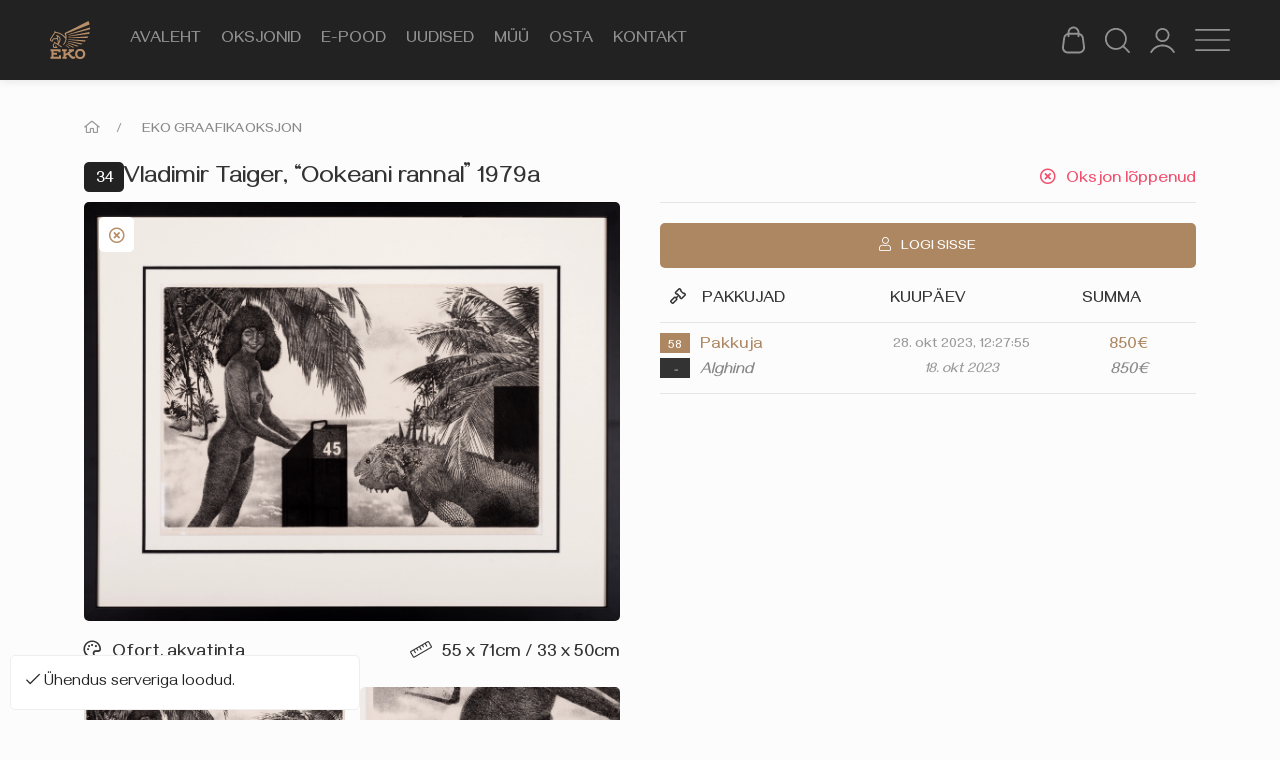

--- FILE ---
content_type: text/html; charset=UTF-8
request_url: https://eestikunstioksjonid.ee/o/vladimir-taiger-ookeani-rannal-1979a/
body_size: 31145
content:
<!doctype html>
<html lang="et" prefix="og: https://ogp.me/ns#" class="no-js ">
<head>
<title>Vladimir Taiger, “Ookeani rannal” 1979a &ndash; Eesti Kunsti Oksjonid</title>
	<meta charset="UTF-8">
	

	<link href="//www.google-analytics.com" rel="dns-prefetch">

	<link href="https://eestikunstioksjonid.ee/wp-content/themes/eko/img/icons/favicon.ico" rel="shortcut icon" sizes="any">
	<link href="https://eestikunstioksjonid.ee/wp-content/themes/eko/img/icons/favicon.svg" type="image/svg+xml" rel="icon">
	<link href="https://eestikunstioksjonid.ee/wp-content/themes/eko/img/icons/touch.png" rel="apple-touch-icon">

	<meta http-equiv="X-UA-Compatible" content="IE=edge,chrome=1">
	<meta name="viewport" content="width=device-width, initial-scale=1.0">
	<meta name="description" content="Maalid oksjonil">

	<link rel="preconnect" href="https://fonts.googleapis.com">
	<link rel="preconnect" href="https://fonts.gstatic.com" crossorigin>
	<link href="https://fonts.googleapis.com/css2?family=Chonburi&family=Gayathri:wght@100;400;700&display=swap" rel="stylesheet">

	<!-- vue -->
	<!-- <script src="https://cdn.jsdelivr.net/npm/vue@3.2.31/dist/vue.global.prod.js"></script> -->
	<script src="https://cdn.jsdelivr.net/npm/vue@3.2.31/dist/vue.global.prod.js"></script>
	<!-- <script src="https://unpkg.com/vue@next"></script> -->
	<script src="https://cdn.jsdelivr.net/npm/axios/dist/axios.min.js"></script>
	<!-- /vue -->


	
<!-- Search Engine Optimization by Rank Math - https://rankmath.com/ -->
<meta name="robots" content="follow, index, max-snippet:-1, max-video-preview:-1, max-image-preview:large"/>
<link rel="canonical" href="https://eestikunstioksjonid.ee/o/vladimir-taiger-ookeani-rannal-1979a/" />
<meta property="og:locale" content="et_EE" />
<meta property="og:type" content="product" />
<meta property="og:title" content="Vladimir Taiger, “Ookeani rannal” 1979a &ndash; Eesti Kunsti Oksjonid" />
<meta property="og:url" content="https://eestikunstioksjonid.ee/o/vladimir-taiger-ookeani-rannal-1979a/" />
<meta property="og:site_name" content="Eesti Kunsti Oksjonid" />
<meta property="og:updated_time" content="2023-10-28T21:00:17+03:00" />
<meta property="og:image" content="https://eestikunstioksjonid.ee/wp-content/uploads/2023/10/60-1-700x548.png" />
<meta property="og:image:secure_url" content="https://eestikunstioksjonid.ee/wp-content/uploads/2023/10/60-1-700x548.png" />
<meta property="og:image:width" content="700" />
<meta property="og:image:height" content="548" />
<meta property="og:image:alt" content="Vladimir Taiger, “Ookeani rannal” 1979a" />
<meta property="og:image:type" content="image/png" />
<meta property="product:price:amount" content="850.00" />
<meta property="product:price:currency" content="EUR" />
<meta property="product:availability" content="instock" />
<meta name="twitter:card" content="summary_large_image" />
<meta name="twitter:title" content="Vladimir Taiger, “Ookeani rannal” 1979a &ndash; Eesti Kunsti Oksjonid" />
<meta name="twitter:image" content="https://eestikunstioksjonid.ee/wp-content/uploads/2023/10/60-1-700x548.png" />
<meta name="twitter:label1" content="Price" />
<meta name="twitter:data1" content="850&euro;" />
<meta name="twitter:label2" content="Availability" />
<meta name="twitter:data2" content="Laos" />
<script type="application/ld+json" class="rank-math-schema">{"@context":"https://schema.org","@graph":[{"@type":"Place","@id":"https://eestikunstioksjonid.ee/#place","address":{"@type":"PostalAddress","streetAddress":"Vilmsi 41","addressLocality":"Estonia","addressRegion":"Tallinn"}},{"@type":"Organization","@id":"https://eestikunstioksjonid.ee/#organization","name":"Eesti Kunstioksjonid O\u00dc","url":"https://eestikunstioksjonid.ee","sameAs":["https://www.facebook.com/profile.php?id=100095035506407"],"email":"info@eestikunstioksjonid.ee","address":{"@type":"PostalAddress","streetAddress":"Vilmsi 41","addressLocality":"Estonia","addressRegion":"Tallinn"},"logo":{"@type":"ImageObject","@id":"https://eestikunstioksjonid.ee/#logo","url":"https://eestikunstioksjonid.ee/wp-content/uploads/2025/08/eko-logo_color.svg","contentUrl":"https://eestikunstioksjonid.ee/wp-content/uploads/2025/08/eko-logo_color.svg","caption":"Eesti Kunsti Oksjonid","inLanguage":"et","width":"150","height":"161"},"contactPoint":[{"@type":"ContactPoint","telephone":"+372 50 288 02","contactType":"customer support"}],"description":"Maalid oksjonil","legalName":"Eesti Kunstioksjonid O\u00dc","location":{"@id":"https://eestikunstioksjonid.ee/#place"}},{"@type":"WebSite","@id":"https://eestikunstioksjonid.ee/#website","url":"https://eestikunstioksjonid.ee","name":"Eesti Kunsti Oksjonid","alternateName":"EKO","publisher":{"@id":"https://eestikunstioksjonid.ee/#organization"},"inLanguage":"et"},{"@type":"ImageObject","@id":"https://eestikunstioksjonid.ee/wp-content/uploads/2023/10/60-1-e1715927569646.png","url":"https://eestikunstioksjonid.ee/wp-content/uploads/2023/10/60-1-e1715927569646.png","width":"2289","height":"1792","inLanguage":"et"},{"@type":"ItemPage","@id":"https://eestikunstioksjonid.ee/o/vladimir-taiger-ookeani-rannal-1979a/#webpage","url":"https://eestikunstioksjonid.ee/o/vladimir-taiger-ookeani-rannal-1979a/","name":"Vladimir Taiger, \u201cOokeani rannal\u201d 1979a &ndash; Eesti Kunsti Oksjonid","datePublished":"2023-10-15T18:37:48+03:00","dateModified":"2023-10-28T21:00:17+03:00","isPartOf":{"@id":"https://eestikunstioksjonid.ee/#website"},"primaryImageOfPage":{"@id":"https://eestikunstioksjonid.ee/wp-content/uploads/2023/10/60-1-e1715927569646.png"},"inLanguage":"et"},{"@type":"Product","name":"Vladimir Taiger, \u201cOokeani rannal\u201d 1979a &ndash; Eesti Kunsti Oksjonid","category":"Oksjonid &gt; EKO graafikaoksjon","mainEntityOfPage":{"@id":"https://eestikunstioksjonid.ee/o/vladimir-taiger-ookeani-rannal-1979a/#webpage"},"image":[{"@type":"ImageObject","url":"https://eestikunstioksjonid.ee/wp-content/uploads/2023/10/60-1-e1715927569646.png","height":"1792","width":"2289"},{"@type":"ImageObject","url":"https://eestikunstioksjonid.ee/wp-content/uploads/2023/10/60-copy.png","height":"1058","width":"1631"},{"@type":"ImageObject","url":"https://eestikunstioksjonid.ee/wp-content/uploads/2023/10/60-copy2.png","height":"457","width":"563"},{"@type":"ImageObject","url":"https://eestikunstioksjonid.ee/wp-content/uploads/2023/10/60-copy3.png","height":"331","width":"471"},{"@type":"ImageObject","url":"https://eestikunstioksjonid.ee/wp-content/uploads/2023/10/61-1.png","height":"1769","width":"2264"}],"offers":{"@type":"Offer","price":"850","priceCurrency":"EUR","priceValidUntil":"2027-12-31","availability":"https://schema.org/InStock","itemCondition":"NewCondition","url":"https://eestikunstioksjonid.ee/o/vladimir-taiger-ookeani-rannal-1979a/","seller":{"@type":"Organization","@id":"https://eestikunstioksjonid.ee/","name":"Eesti Kunsti Oksjonid","url":"https://eestikunstioksjonid.ee","logo":"https://eestikunstioksjonid.ee/wp-content/uploads/2025/08/eko-logo_color.svg"},"priceSpecification":{"price":"850.00","priceCurrency":"EUR","valueAddedTaxIncluded":"true"}},"@id":"https://eestikunstioksjonid.ee/o/vladimir-taiger-ookeani-rannal-1979a/#richSnippet"}]}</script>
<!-- /Rank Math WordPress SEO plugin -->

<link rel='dns-prefetch' href='//cdnjs.cloudflare.com' />
<link rel='dns-prefetch' href='//accounts.google.com' />
<link rel='dns-prefetch' href='//www.googletagmanager.com' />
<link rel="alternate" title="oEmbed (JSON)" type="application/json+oembed" href="https://eestikunstioksjonid.ee/wp-json/oembed/1.0/embed?url=https%3A%2F%2Feestikunstioksjonid.ee%2Fo%2Fvladimir-taiger-ookeani-rannal-1979a%2F" />
<link rel="alternate" title="oEmbed (XML)" type="text/xml+oembed" href="https://eestikunstioksjonid.ee/wp-json/oembed/1.0/embed?url=https%3A%2F%2Feestikunstioksjonid.ee%2Fo%2Fvladimir-taiger-ookeani-rannal-1979a%2F&#038;format=xml" />
<style id='wp-img-auto-sizes-contain-inline-css' type='text/css'>
img:is([sizes=auto i],[sizes^="auto," i]){contain-intrinsic-size:3000px 1500px}
/*# sourceURL=wp-img-auto-sizes-contain-inline-css */
</style>
<style id='wp-emoji-styles-inline-css' type='text/css'>

	img.wp-smiley, img.emoji {
		display: inline !important;
		border: none !important;
		box-shadow: none !important;
		height: 1em !important;
		width: 1em !important;
		margin: 0 0.07em !important;
		vertical-align: -0.1em !important;
		background: none !important;
		padding: 0 !important;
	}
/*# sourceURL=wp-emoji-styles-inline-css */
</style>
<link rel='stylesheet' id='wp-block-library-css' href='https://eestikunstioksjonid.ee/wp-includes/css/dist/block-library/style.min.css?ver=6.9' media='all' />
<link rel='stylesheet' id='wc-blocks-style-css' href='https://eestikunstioksjonid.ee/wp-content/plugins/woocommerce/assets/client/blocks/wc-blocks.css?ver=wc-10.4.2' media='all' />
<style id='global-styles-inline-css' type='text/css'>
:root{--wp--preset--aspect-ratio--square: 1;--wp--preset--aspect-ratio--4-3: 4/3;--wp--preset--aspect-ratio--3-4: 3/4;--wp--preset--aspect-ratio--3-2: 3/2;--wp--preset--aspect-ratio--2-3: 2/3;--wp--preset--aspect-ratio--16-9: 16/9;--wp--preset--aspect-ratio--9-16: 9/16;--wp--preset--color--black: #000000;--wp--preset--color--cyan-bluish-gray: #abb8c3;--wp--preset--color--white: #ffffff;--wp--preset--color--pale-pink: #f78da7;--wp--preset--color--vivid-red: #cf2e2e;--wp--preset--color--luminous-vivid-orange: #ff6900;--wp--preset--color--luminous-vivid-amber: #fcb900;--wp--preset--color--light-green-cyan: #7bdcb5;--wp--preset--color--vivid-green-cyan: #00d084;--wp--preset--color--pale-cyan-blue: #8ed1fc;--wp--preset--color--vivid-cyan-blue: #0693e3;--wp--preset--color--vivid-purple: #9b51e0;--wp--preset--gradient--vivid-cyan-blue-to-vivid-purple: linear-gradient(135deg,rgb(6,147,227) 0%,rgb(155,81,224) 100%);--wp--preset--gradient--light-green-cyan-to-vivid-green-cyan: linear-gradient(135deg,rgb(122,220,180) 0%,rgb(0,208,130) 100%);--wp--preset--gradient--luminous-vivid-amber-to-luminous-vivid-orange: linear-gradient(135deg,rgb(252,185,0) 0%,rgb(255,105,0) 100%);--wp--preset--gradient--luminous-vivid-orange-to-vivid-red: linear-gradient(135deg,rgb(255,105,0) 0%,rgb(207,46,46) 100%);--wp--preset--gradient--very-light-gray-to-cyan-bluish-gray: linear-gradient(135deg,rgb(238,238,238) 0%,rgb(169,184,195) 100%);--wp--preset--gradient--cool-to-warm-spectrum: linear-gradient(135deg,rgb(74,234,220) 0%,rgb(151,120,209) 20%,rgb(207,42,186) 40%,rgb(238,44,130) 60%,rgb(251,105,98) 80%,rgb(254,248,76) 100%);--wp--preset--gradient--blush-light-purple: linear-gradient(135deg,rgb(255,206,236) 0%,rgb(152,150,240) 100%);--wp--preset--gradient--blush-bordeaux: linear-gradient(135deg,rgb(254,205,165) 0%,rgb(254,45,45) 50%,rgb(107,0,62) 100%);--wp--preset--gradient--luminous-dusk: linear-gradient(135deg,rgb(255,203,112) 0%,rgb(199,81,192) 50%,rgb(65,88,208) 100%);--wp--preset--gradient--pale-ocean: linear-gradient(135deg,rgb(255,245,203) 0%,rgb(182,227,212) 50%,rgb(51,167,181) 100%);--wp--preset--gradient--electric-grass: linear-gradient(135deg,rgb(202,248,128) 0%,rgb(113,206,126) 100%);--wp--preset--gradient--midnight: linear-gradient(135deg,rgb(2,3,129) 0%,rgb(40,116,252) 100%);--wp--preset--font-size--small: 13px;--wp--preset--font-size--medium: 20px;--wp--preset--font-size--large: 36px;--wp--preset--font-size--x-large: 42px;--wp--preset--spacing--20: 0.44rem;--wp--preset--spacing--30: 0.67rem;--wp--preset--spacing--40: 1rem;--wp--preset--spacing--50: 1.5rem;--wp--preset--spacing--60: 2.25rem;--wp--preset--spacing--70: 3.38rem;--wp--preset--spacing--80: 5.06rem;--wp--preset--shadow--natural: 6px 6px 9px rgba(0, 0, 0, 0.2);--wp--preset--shadow--deep: 12px 12px 50px rgba(0, 0, 0, 0.4);--wp--preset--shadow--sharp: 6px 6px 0px rgba(0, 0, 0, 0.2);--wp--preset--shadow--outlined: 6px 6px 0px -3px rgb(255, 255, 255), 6px 6px rgb(0, 0, 0);--wp--preset--shadow--crisp: 6px 6px 0px rgb(0, 0, 0);}:where(.is-layout-flex){gap: 0.5em;}:where(.is-layout-grid){gap: 0.5em;}body .is-layout-flex{display: flex;}.is-layout-flex{flex-wrap: wrap;align-items: center;}.is-layout-flex > :is(*, div){margin: 0;}body .is-layout-grid{display: grid;}.is-layout-grid > :is(*, div){margin: 0;}:where(.wp-block-columns.is-layout-flex){gap: 2em;}:where(.wp-block-columns.is-layout-grid){gap: 2em;}:where(.wp-block-post-template.is-layout-flex){gap: 1.25em;}:where(.wp-block-post-template.is-layout-grid){gap: 1.25em;}.has-black-color{color: var(--wp--preset--color--black) !important;}.has-cyan-bluish-gray-color{color: var(--wp--preset--color--cyan-bluish-gray) !important;}.has-white-color{color: var(--wp--preset--color--white) !important;}.has-pale-pink-color{color: var(--wp--preset--color--pale-pink) !important;}.has-vivid-red-color{color: var(--wp--preset--color--vivid-red) !important;}.has-luminous-vivid-orange-color{color: var(--wp--preset--color--luminous-vivid-orange) !important;}.has-luminous-vivid-amber-color{color: var(--wp--preset--color--luminous-vivid-amber) !important;}.has-light-green-cyan-color{color: var(--wp--preset--color--light-green-cyan) !important;}.has-vivid-green-cyan-color{color: var(--wp--preset--color--vivid-green-cyan) !important;}.has-pale-cyan-blue-color{color: var(--wp--preset--color--pale-cyan-blue) !important;}.has-vivid-cyan-blue-color{color: var(--wp--preset--color--vivid-cyan-blue) !important;}.has-vivid-purple-color{color: var(--wp--preset--color--vivid-purple) !important;}.has-black-background-color{background-color: var(--wp--preset--color--black) !important;}.has-cyan-bluish-gray-background-color{background-color: var(--wp--preset--color--cyan-bluish-gray) !important;}.has-white-background-color{background-color: var(--wp--preset--color--white) !important;}.has-pale-pink-background-color{background-color: var(--wp--preset--color--pale-pink) !important;}.has-vivid-red-background-color{background-color: var(--wp--preset--color--vivid-red) !important;}.has-luminous-vivid-orange-background-color{background-color: var(--wp--preset--color--luminous-vivid-orange) !important;}.has-luminous-vivid-amber-background-color{background-color: var(--wp--preset--color--luminous-vivid-amber) !important;}.has-light-green-cyan-background-color{background-color: var(--wp--preset--color--light-green-cyan) !important;}.has-vivid-green-cyan-background-color{background-color: var(--wp--preset--color--vivid-green-cyan) !important;}.has-pale-cyan-blue-background-color{background-color: var(--wp--preset--color--pale-cyan-blue) !important;}.has-vivid-cyan-blue-background-color{background-color: var(--wp--preset--color--vivid-cyan-blue) !important;}.has-vivid-purple-background-color{background-color: var(--wp--preset--color--vivid-purple) !important;}.has-black-border-color{border-color: var(--wp--preset--color--black) !important;}.has-cyan-bluish-gray-border-color{border-color: var(--wp--preset--color--cyan-bluish-gray) !important;}.has-white-border-color{border-color: var(--wp--preset--color--white) !important;}.has-pale-pink-border-color{border-color: var(--wp--preset--color--pale-pink) !important;}.has-vivid-red-border-color{border-color: var(--wp--preset--color--vivid-red) !important;}.has-luminous-vivid-orange-border-color{border-color: var(--wp--preset--color--luminous-vivid-orange) !important;}.has-luminous-vivid-amber-border-color{border-color: var(--wp--preset--color--luminous-vivid-amber) !important;}.has-light-green-cyan-border-color{border-color: var(--wp--preset--color--light-green-cyan) !important;}.has-vivid-green-cyan-border-color{border-color: var(--wp--preset--color--vivid-green-cyan) !important;}.has-pale-cyan-blue-border-color{border-color: var(--wp--preset--color--pale-cyan-blue) !important;}.has-vivid-cyan-blue-border-color{border-color: var(--wp--preset--color--vivid-cyan-blue) !important;}.has-vivid-purple-border-color{border-color: var(--wp--preset--color--vivid-purple) !important;}.has-vivid-cyan-blue-to-vivid-purple-gradient-background{background: var(--wp--preset--gradient--vivid-cyan-blue-to-vivid-purple) !important;}.has-light-green-cyan-to-vivid-green-cyan-gradient-background{background: var(--wp--preset--gradient--light-green-cyan-to-vivid-green-cyan) !important;}.has-luminous-vivid-amber-to-luminous-vivid-orange-gradient-background{background: var(--wp--preset--gradient--luminous-vivid-amber-to-luminous-vivid-orange) !important;}.has-luminous-vivid-orange-to-vivid-red-gradient-background{background: var(--wp--preset--gradient--luminous-vivid-orange-to-vivid-red) !important;}.has-very-light-gray-to-cyan-bluish-gray-gradient-background{background: var(--wp--preset--gradient--very-light-gray-to-cyan-bluish-gray) !important;}.has-cool-to-warm-spectrum-gradient-background{background: var(--wp--preset--gradient--cool-to-warm-spectrum) !important;}.has-blush-light-purple-gradient-background{background: var(--wp--preset--gradient--blush-light-purple) !important;}.has-blush-bordeaux-gradient-background{background: var(--wp--preset--gradient--blush-bordeaux) !important;}.has-luminous-dusk-gradient-background{background: var(--wp--preset--gradient--luminous-dusk) !important;}.has-pale-ocean-gradient-background{background: var(--wp--preset--gradient--pale-ocean) !important;}.has-electric-grass-gradient-background{background: var(--wp--preset--gradient--electric-grass) !important;}.has-midnight-gradient-background{background: var(--wp--preset--gradient--midnight) !important;}.has-small-font-size{font-size: var(--wp--preset--font-size--small) !important;}.has-medium-font-size{font-size: var(--wp--preset--font-size--medium) !important;}.has-large-font-size{font-size: var(--wp--preset--font-size--large) !important;}.has-x-large-font-size{font-size: var(--wp--preset--font-size--x-large) !important;}
/*# sourceURL=global-styles-inline-css */
</style>

<style id='classic-theme-styles-inline-css' type='text/css'>
/*! This file is auto-generated */
.wp-block-button__link{color:#fff;background-color:#32373c;border-radius:9999px;box-shadow:none;text-decoration:none;padding:calc(.667em + 2px) calc(1.333em + 2px);font-size:1.125em}.wp-block-file__button{background:#32373c;color:#fff;text-decoration:none}
/*# sourceURL=/wp-includes/css/classic-themes.min.css */
</style>
<link rel='stylesheet' id='dnd-upload-cf7-css' href='https://eestikunstioksjonid.ee/wp-content/plugins/drag-and-drop-multiple-file-upload-contact-form-7/assets/css/dnd-upload-cf7.css?ver=1.3.9.2' media='all' />
<link rel='stylesheet' id='contact-form-7-css' href='https://eestikunstioksjonid.ee/wp-content/plugins/contact-form-7/includes/css/styles.css?ver=6.1.4' media='all' />
<link rel='stylesheet' id='photoswipe-css' href='https://eestikunstioksjonid.ee/wp-content/plugins/woocommerce/assets/css/photoswipe/photoswipe.min.css?ver=10.4.2' media='all' />
<link rel='stylesheet' id='photoswipe-default-skin-css' href='https://eestikunstioksjonid.ee/wp-content/plugins/woocommerce/assets/css/photoswipe/default-skin/default-skin.min.css?ver=10.4.2' media='all' />
<link rel='stylesheet' id='woocommerce-layout-css' href='https://eestikunstioksjonid.ee/wp-content/plugins/woocommerce/assets/css/woocommerce-layout.css?ver=10.4.2' media='all' />
<link rel='stylesheet' id='woocommerce-smallscreen-css' href='https://eestikunstioksjonid.ee/wp-content/plugins/woocommerce/assets/css/woocommerce-smallscreen.css?ver=10.4.2' media='only screen and (max-width: 768px)' />
<link rel='stylesheet' id='woocommerce-general-css' href='https://eestikunstioksjonid.ee/wp-content/plugins/woocommerce/assets/css/woocommerce.css?ver=10.4.2' media='all' />
<style id='woocommerce-inline-inline-css' type='text/css'>
.woocommerce form .form-row .required { visibility: visible; }
/*# sourceURL=woocommerce-inline-inline-css */
</style>
<link rel='stylesheet' id='ywcact_popup_style_css-css' href='https://eestikunstioksjonid.ee/wp-content/plugins/yith-woocommerce-auctions-premium/assets/css/popup-style.css?ver=4.4.0' media='all' />
<link rel='stylesheet' id='yith-wcact-frontend-css-css' href='https://eestikunstioksjonid.ee/wp-content/plugins/yith-woocommerce-auctions-premium/assets/css/frontend.css?ver=4.4.0' media='all' />
<style id='yith-wcact-frontend-css-inline-css' type='text/css'>

                    .yith-wcact-time-left-main{ background-color:#f5f5f5;}
					.yith-wcact-timeleft.yith-wcact-blocks { background-color:#ffffff;}
			        .yith-wcact-timer-auction  { color:#fhf3933;}
                
					.yith-wcact-time-left-main .yith-wcact-countdown-last-minute { color:#fhf3933;}
                    .yith-wcact-timeleft-loop .yith-wcact-countdown-last-minute { color:#fhf3933;}
                
/*# sourceURL=yith-wcact-frontend-css-inline-css */
</style>
<link rel='stylesheet' id='dashicons-css' href='https://eestikunstioksjonid.ee/wp-includes/css/dashicons.min.css?ver=6.9' media='all' />
<style id='dashicons-inline-css' type='text/css'>
[data-font="Dashicons"]:before {font-family: 'Dashicons' !important;content: attr(data-icon) !important;speak: none !important;font-weight: normal !important;font-variant: normal !important;text-transform: none !important;line-height: 1 !important;font-style: normal !important;-webkit-font-smoothing: antialiased !important;-moz-osx-font-smoothing: grayscale !important;}
/*# sourceURL=dashicons-inline-css */
</style>
<link rel='stylesheet' id='dgwt-wcas-style-css' href='https://eestikunstioksjonid.ee/wp-content/plugins/ajax-search-for-woocommerce/assets/css/style.min.css?ver=1.32.1' media='all' />
<link rel='stylesheet' id='normalize-css' href='https://eestikunstioksjonid.ee/wp-content/themes/eko/css/normalize.min.css?ver=1.0' media='all' />
<link rel='stylesheet' id='uikit-css' href='https://eestikunstioksjonid.ee/wp-content/themes/eko/css/uikit.min.css?ver=3.14.3' media='all' />
<link rel='stylesheet' id='fontawesome-css' href='https://eestikunstioksjonid.ee/wp-content/themes/eko/css/all.min.css?ver=5.15.1' media='all' />
<link rel='stylesheet' id='wp-css' href='https://eestikunstioksjonid.ee/wp-content/themes/eko/style.css?ver=1.0' media='all' />
<link rel='stylesheet' id='theme-css' href='https://eestikunstioksjonid.ee/wp-content/themes/eko/app.css?ver=15.2' media='all' />
<script type="text/javascript" src="https://eestikunstioksjonid.ee/wp-content/themes/eko/js/lib/conditionizr-4.3.0.min.js?ver=4.3.0" id="conditionizr-js"></script>
<script type="text/javascript" src="https://eestikunstioksjonid.ee/wp-includes/js/jquery/jquery.min.js?ver=3.7.1" id="jquery-core-js"></script>
<script type="text/javascript" src="https://eestikunstioksjonid.ee/wp-includes/js/jquery/jquery-migrate.min.js?ver=3.4.1" id="jquery-migrate-js"></script>
<script type="text/javascript" src="https://cdnjs.cloudflare.com/ajax/libs/modernizr/2.8.3/modernizr.min.js?ver=2.8.3" id="modernizr-js"></script>
<script type="text/javascript" src="https://eestikunstioksjonid.ee/wp-content/themes/eko/js/lib/uikit.min.js?ver=3.14.3" id="uikit-js"></script>
<script type="text/javascript" src="https://eestikunstioksjonid.ee/wp-content/plugins/woocommerce/assets/js/jquery-blockui/jquery.blockUI.min.js?ver=2.7.0-wc.10.4.2" id="wc-jquery-blockui-js" data-wp-strategy="defer"></script>
<script type="text/javascript" id="wc-add-to-cart-js-extra">
/* <![CDATA[ */
var wc_add_to_cart_params = {"ajax_url":"/wp-admin/admin-ajax.php","wc_ajax_url":"/?wc-ajax=%%endpoint%%","i18n_view_cart":"Vaata ostukorvi","cart_url":"https://eestikunstioksjonid.ee/ostukorv/","is_cart":"","cart_redirect_after_add":"no"};
//# sourceURL=wc-add-to-cart-js-extra
/* ]]> */
</script>
<script type="text/javascript" src="https://eestikunstioksjonid.ee/wp-content/plugins/woocommerce/assets/js/frontend/add-to-cart.min.js?ver=10.4.2" id="wc-add-to-cart-js" defer="defer" data-wp-strategy="defer"></script>
<script type="text/javascript" src="https://eestikunstioksjonid.ee/wp-content/plugins/woocommerce/assets/js/zoom/jquery.zoom.min.js?ver=1.7.21-wc.10.4.2" id="wc-zoom-js" defer="defer" data-wp-strategy="defer"></script>
<script type="text/javascript" src="https://eestikunstioksjonid.ee/wp-content/plugins/woocommerce/assets/js/flexslider/jquery.flexslider.min.js?ver=2.7.2-wc.10.4.2" id="wc-flexslider-js" defer="defer" data-wp-strategy="defer"></script>
<script type="text/javascript" src="https://eestikunstioksjonid.ee/wp-content/plugins/woocommerce/assets/js/photoswipe/photoswipe.min.js?ver=4.1.1-wc.10.4.2" id="wc-photoswipe-js" defer="defer" data-wp-strategy="defer"></script>
<script type="text/javascript" src="https://eestikunstioksjonid.ee/wp-content/plugins/woocommerce/assets/js/photoswipe/photoswipe-ui-default.min.js?ver=4.1.1-wc.10.4.2" id="wc-photoswipe-ui-default-js" defer="defer" data-wp-strategy="defer"></script>
<script type="text/javascript" id="wc-single-product-js-extra">
/* <![CDATA[ */
var wc_single_product_params = {"i18n_required_rating_text":"Palun vali hinnang","i18n_rating_options":["1 of 5 stars","2 of 5 stars","3 of 5 stars","4 of 5 stars","5 of 5 stars"],"i18n_product_gallery_trigger_text":"View full-screen image gallery","review_rating_required":"yes","flexslider":{"rtl":false,"animation":"slide","smoothHeight":true,"directionNav":false,"controlNav":"thumbnails","slideshow":false,"animationSpeed":500,"animationLoop":false,"allowOneSlide":false},"zoom_enabled":"1","zoom_options":[],"photoswipe_enabled":"1","photoswipe_options":{"shareEl":false,"closeOnScroll":false,"history":false,"hideAnimationDuration":0,"showAnimationDuration":0},"flexslider_enabled":"1"};
//# sourceURL=wc-single-product-js-extra
/* ]]> */
</script>
<script type="text/javascript" src="https://eestikunstioksjonid.ee/wp-content/plugins/woocommerce/assets/js/frontend/single-product.min.js?ver=10.4.2" id="wc-single-product-js" defer="defer" data-wp-strategy="defer"></script>
<script type="text/javascript" src="https://eestikunstioksjonid.ee/wp-content/plugins/woocommerce/assets/js/js-cookie/js.cookie.min.js?ver=2.1.4-wc.10.4.2" id="wc-js-cookie-js" defer="defer" data-wp-strategy="defer"></script>
<script type="text/javascript" id="woocommerce-js-extra">
/* <![CDATA[ */
var woocommerce_params = {"ajax_url":"/wp-admin/admin-ajax.php","wc_ajax_url":"/?wc-ajax=%%endpoint%%","i18n_password_show":"Show password","i18n_password_hide":"Hide password"};
//# sourceURL=woocommerce-js-extra
/* ]]> */
</script>
<script type="text/javascript" src="https://eestikunstioksjonid.ee/wp-content/plugins/woocommerce/assets/js/frontend/woocommerce.min.js?ver=10.4.2" id="woocommerce-js" defer="defer" data-wp-strategy="defer"></script>

<!-- Google tag (gtag.js) snippet added by Site Kit -->
<!-- Google Analytics snippet added by Site Kit -->
<script type="text/javascript" src="https://www.googletagmanager.com/gtag/js?id=GT-KF8F72P" id="google_gtagjs-js" async></script>
<script type="text/javascript" id="google_gtagjs-js-after">
/* <![CDATA[ */
window.dataLayer = window.dataLayer || [];function gtag(){dataLayer.push(arguments);}
gtag("set","linker",{"domains":["eestikunstioksjonid.ee"]});
gtag("js", new Date());
gtag("set", "developer_id.dZTNiMT", true);
gtag("config", "GT-KF8F72P");
//# sourceURL=google_gtagjs-js-after
/* ]]> */
</script>
<link rel="https://api.w.org/" href="https://eestikunstioksjonid.ee/wp-json/" /><link rel="alternate" title="JSON" type="application/json" href="https://eestikunstioksjonid.ee/wp-json/wp/v2/product/4049" /><meta name="generator" content="Site Kit by Google 1.168.0" />		<style>
			.dgwt-wcas-ico-magnifier,.dgwt-wcas-ico-magnifier-handler{max-width:20px}.dgwt-wcas-search-wrapp{max-width:600px}		</style>
			<noscript><style>.woocommerce-product-gallery{ opacity: 1 !important; }</style></noscript>
			<style type="text/css" id="wp-custom-css">
			._addtocart._mobile .uk-sticky-placeholder {
	height: 0 !important;
}
.woocommerce div.product div.images .flex-control-thumbs li {
	width: 100px !important;
}
article.has_bid.product_._single ul._thelist._start >li .uk-text-truncate:after {
	content: '' !important;
}

article.pre-auction.product_._single #single-product-no-bid { display: none; }
._description ._thelist {
    max-width: 600px;
    text-align: center;
    margin: auto;
    font-weight: bolder;
background: #f3f3f3;
    padding: 10px 20px;
    border-radius: 3px;
}
article.pre-auction.product_._single ._thelist._start ._bidder-id + span {
	display:none;
}
article.pre-auction.product_._single ul._thelist._start >li .uk-text-truncate:after {
	content: "Tee pakkumine";
	display: inline-block !important;
	font-size: 100%;
}
article.pre-auction.product_._single ul._thelist._start >li .uk-text-meta {
	display: none;
}
._description ._thelist:first-of-type:before {
	content: "Eelnevad pakkumised";
}
#top-notice { max-width: 300px; }
form.register .woocommerce-privacy-policy-text, form.register .password-notice { display:none; }
body.registreeri h4.uk-text-uppercase { display:none}
#add-to-watchlist { display: none; }
#offcanvas .wpml-ls-legacy-dropdown-click {
	width: 100% !important;
}
.wpml-ls-legacy-dropdown-click ul > li > a {
	border-radius: 4px;
	text-decoration: none;
}
.wpml-ls-legacy-dropdown-click ul > li > a:hover, .wpml-ls-statics-shortcode_actions .wpml-ls-current-language>a:hover {
	background: #444;
	color: #ddd;
}
.product_ div .auction_end_start { display: none; }
#in_focus .woocommerce-result-count, #in_focus .woocommerce-ordering {
	display: none;
}
.woocommerce #content div.product div.images, .woocommerce div.product div.images, .woocommerce-page #content div.product div.images, .woocommerce-page div.product div.images {
	float: none;
	width: 100%;
}
.woocommerce div.product div.images .flex-control-thumbs li {
	width: auto;
	margin-right: 20px;
	margin-top: 20px;
}
.yith-wcact-time-left-main {
	/*display: none;*/
}
.yith_wcact_manual_bid_increment, .yith_wcact_reserve_and_overtime, .yith-wcact-overbidmode.yith-wcact-bidupmode {
	/*display: none;*/
}

.woocommerce div.product form.cart .button#yith-wcact-auction-add-to-cart-button {
    margin-top: 0;
    float: none;
    border: 1px solid #b68758;
    background: white;
    color: #b68758;
    width: 100%;
    padding: 9px 10px 6px;
    font-weight: bolder;
}
.ywcact-congratulations-winner-auction-section #yith-wcact-auction-won-auction {
	    background-color: #ad8761;
    width: 100%;
    text-transform: uppercase;
    padding: 17px 10px 10px;
    font-size: 110%;
    font-weight: bold;
}
.woocommerce form.checkout_coupon, .woocommerce form.login, .woocommerce form.register {
    border: none;
    margin: 0;
    text-align: left;
    border-radius: 0;
}
button#place_order {
	    text-transform: uppercase;
    background: #ad8761;
    padding: 20px 70px 15px;
}
.pre-info_ #yith_reserve_price, .pre-info_ #yith_wcact_manual_bid_increment { display: none !important; }
.pre-info_ #yith-wcact-showbidup {
	font-size: small;
    color: #999;
    font-weight: bold;
	    margin-bottom: 10px;
    display: block;
}
#yith-wcact-form-bid { margin: 0; }
#winner_maximun_bid { font-size: 90%; }

.single .timer.ywcact-timer-finished { display: none !important; }
.ywcact-add-to-watchlist-container
{ margin: 0; }
.yith-wcact-overbidmode.yith-wcact-bidupmode { display: none; }

.woocommerce form.checkout_coupon, .woocommerce form.login, .woocommerce form.register {
    border: none;
    margin: 0;
    text-align: left;
    border-radius: 0;
}
.woocommerce .cart-collaterals .cart_totals, .woocommerce-page .cart-collaterals .cart_totals {
    float: unset;
    width: unset;
}

#main-nav ul.uk-navbar-dropdown-nav > li.uk-text-bold > a:not(:hover) {
	color: #c28f5f;
}

/* dirty fix */
.product_._single[data-status="ended"] ._bids-list ._modal-trigger {
	display:none;
}
.uk-checkbox:checked, .uk-checkbox:indeterminate, .uk-radio:checked {
	    background-color: #ad8761;
}
.uk-checkbox:focus, .uk-radio:focus {
    border-color: #ad8761;
}
.uk-checkbox:checked:focus, .uk-checkbox:indeterminate:focus, .uk-radio:checked:focus {
    background-color: #ad8761;
}
.dgwt-wcas-search-input { color:black; }

.hentry p {
	margin: 20px 0 !important;
}
.uk-nav-header, .uk-nav-header a { cursor: default; }		</style>
			

</head>
<body class="wp-singular product-template-default single single-product postid-4049 wp-theme-eko has_post_thumbnail theme-eko woocommerce woocommerce-page woocommerce-no-js vladimir-taiger-ookeani-rannal-1979a">
	<div id="app">

		
		
		<!-- <div id="sticky-anchor" class="uk-position-absolute uk-width-1-1 ">  -->
			<!-- <div uk-sticky="sel-target: #main-header; cls-active: header-active uk-navbar-sticky; cls-inactive: header-inactive"> -->

				<header id="main-header" class="header" role="banner">
					<div uk-sticky="start: #home-hero; sel-target: > .header_; cls-active: _active uk-navbar-sticky; cls-inactive: _inactive; animation: uk-animation-slide-top-small;" style="z-index: 100;">
						<div class="header_ uk-background-secondary uk-light uk-box-shadow-small">
							<div class="">
								<nav id="main-nav" class="uk-container uk-container-expand" role="navigation" uk-navbar>
									<div class="uk-navbar-left">
										<ul class="uk-navbar-nav uk-margin-right">
											<li>
												<a class="uk-logo uk-navbar-item" href="https://eestikunstioksjonid.ee" >
													<img class="uk-preserve" width="40" src="https://eestikunstioksjonid.ee/wp-content/themes/eko/svg/eko-logo_small.svg" uk-svg>
												</a>
											</li>
										</ul>
										<ul class="uk-navbar-nav  uk-visible@l">
																					<li id="menu-item-8229" class="_special uk-hidden menu-item menu-item-type-post_type menu-item-object-page menu-item-8229"><a href="https://eestikunstioksjonid.ee/online-oksjon/"><span class=""><i class="far fa-gavel"></i></span><span class="uk-margin-small-left uk-visible@l">Online oksjon</span></a></li>
<li id="menu-item-9220" class="menu-item menu-item-type-post_type menu-item-object-page menu-item-home menu-item-9220"><a href="https://eestikunstioksjonid.ee/">Avaleht</a></li>
<li id="menu-item-6715" class="menu-item menu-item-type-custom menu-item-object-custom menu-item-has-children menu-item-6715 uk-parent"><a href="#">Oksjonid</a>
<div class='uk-navbar-dropdown uk-width-xlarge uk-border-rounded' uk-dropdown='offset: 20;'><ul class='uk-nav uk-navbar-dropdown-nav' style='font-size:90%; font-weight: bold; line-height: 18px;'>
	<li id="menu-item-15605" class="uk-link-reset uk-nav-header uk-margin-remove uk-hidden menu-item menu-item-type-custom menu-item-object-custom menu-item-15605"><a href="#">Olnud oksjonid</a></li>
	<li id="menu-item-15604" class="uk-link-reset uk-nav-header uk-margin-remove menu-item menu-item-type-custom menu-item-object-custom menu-item-15604"><a href="#">Arhiiv</a></li>
	<li id="menu-item-18356" class="menu-item menu-item-type-taxonomy menu-item-object-product_cat menu-item-18356"><a href="https://eestikunstioksjonid.ee/k/oksjonid/mm-marko-maetamm-2025/">&#8220;M&#038;M – Marko Mäetamm 60!&#8221; Juubeli oksjon-näitus &#8211; LÕPPENUD</a></li>
	<li id="menu-item-15636" class="menu-item menu-item-type-taxonomy menu-item-object-product_cat menu-item-15636"><a href="https://eestikunstioksjonid.ee/k/oksjonid/viimsi-artiumi-naiskunstnike-oksjon-piirideta-05-12-2025/">Eesti naiskunstnike loomingu oksjon “Piirideta” Viimsi Artiumis &#8211; LÕPPENUD</a></li>
	<li id="menu-item-15606" class="menu-item menu-item-type-taxonomy menu-item-object-product_cat menu-item-15606"><a href="https://eestikunstioksjonid.ee/k/oksjonid/eko-sugisoksjon-25-10/">EKO Sügisoksjon 25.10. LÕPPENUD</a></li>
	<li id="menu-item-14947" class="menu-item menu-item-type-taxonomy menu-item-object-product_cat menu-item-14947"><a href="https://eestikunstioksjonid.ee/k/oksjonid/arttonic-sunnipaevaoksjon-29-08/">Art&amp;Tonic sünnipäevaoksjon 29.08 LÕPPENUD</a></li>
	<li id="menu-item-11688" class="menu-item menu-item-type-taxonomy menu-item-object-product_cat menu-item-11688"><a href="https://eestikunstioksjonid.ee/k/oksjonid/eesti-moodsa-kunsti-oksjon-2025/">EKO Moodsa Kunsti Oksjon &#8211; 26.07 &#8211; LÕPPENUD</a></li>
	<li id="menu-item-12686" class="menu-item menu-item-type-taxonomy menu-item-object-product_cat menu-item-12686"><a href="https://eestikunstioksjonid.ee/k/oksjonid/suvepealinna-graafikaoksjon-parnu-kontserdimajas-23-07/">Suvepealinna graafikaoksjon Pärnu kontserdimajas 23.07 &#8211; LÕPPENUD</a></li>
	<li id="menu-item-11684" class="menu-item menu-item-type-taxonomy menu-item-object-product_cat menu-item-11684"><a href="https://eestikunstioksjonid.ee/k/oksjonid/sunnitusmajade-fondi-oksjon/">Sünnitusmajade Fondi kunstioksjon &#8211; LÕPPENUD</a></li>
	<li id="menu-item-9933" class="menu-item menu-item-type-taxonomy menu-item-object-product_cat menu-item-9933"><a href="https://eestikunstioksjonid.ee/k/oksjonid/eko-jouluoksjon-oksjonid/">Eesti silmapaistvate naiskunstnike Jõuluoksjon  &#8211; LÕPPENUD</a></li>
	<li id="menu-item-9934" class="menu-item menu-item-type-taxonomy menu-item-object-product_cat menu-item-9934"><a href="https://eestikunstioksjonid.ee/k/oksjonid/eko-sugisoksjon/">EKO sügisoksjon &#8211; LÕPPENUD</a></li>
	<li id="menu-item-9606" class="menu-item menu-item-type-taxonomy menu-item-object-product_cat menu-item-9606"><a href="https://eestikunstioksjonid.ee/k/oksjonid/arttonic-5-sunnipaeva-oksjon-tartus/">Art&#038;Tonic 5 &#8211; LÕPPENUD</a></li>
	<li id="menu-item-9145" class="menu-item menu-item-type-taxonomy menu-item-object-product_cat menu-item-9145"><a href="https://eestikunstioksjonid.ee/k/oksjonid/eesti-moodsa-kunsti-oksjon-kuressaares/">Eesti Moodsa Kunsti Oksjon Kuressaares &#8211; LÕPPENUD</a></li>
	<li id="menu-item-6826" class="menu-item menu-item-type-taxonomy menu-item-object-product_cat menu-item-6826"><a href="https://eestikunstioksjonid.ee/k/oksjonid/eko-kevadine-graafikaoksjon/">EKO kevadine graafikaoksjon &#8211; LÕPPENUD</a></li>
	<li id="menu-item-6646" class="menu-item menu-item-type-taxonomy menu-item-object-product_cat menu-item-6646"><a href="https://eestikunstioksjonid.ee/k/oksjonid/armin-koomagi-kunstikogu-heategevuslik-oksjon-koik-on-uks/">Armin Kõomägi kunstikogu oksjon &#8211; LÕPPENUD</a></li>
	<li id="menu-item-2217" class="menu-item menu-item-type-taxonomy menu-item-object-product_cat menu-item-2217"><a href="https://eestikunstioksjonid.ee/k/oksjonid/eko-jouluoksjon/">EKO Jõuluoksjon &#8211; LÕPPENUD</a></li>
	<li id="menu-item-3210" class="menu-item menu-item-type-taxonomy menu-item-object-product_cat current-product-ancestor current-menu-parent current-product-parent menu-item-3210"><a href="https://eestikunstioksjonid.ee/k/oksjonid/eko-graafikaoksjon/">EKO graafikaoksjon &#8211; LÕPPENUD</a></li>
	<li id="menu-item-1324" class="menu-item menu-item-type-taxonomy menu-item-object-product_cat menu-item-1324"><a href="https://eestikunstioksjonid.ee/k/oksjonid/eko-kaasaegne-kunst/">Eesti moodsa kunsti oksjon &#8211; LÕPPENUD</a></li>
</ul></div>
</li>
<li id="menu-item-4655" class="menu-item menu-item-type-taxonomy menu-item-object-product_cat menu-item-4655"><a href="https://eestikunstioksjonid.ee/k/veebipood/">E-pood</a></li>
<li id="menu-item-123" class="menu-item menu-item-type-post_type menu-item-object-page menu-item-123"><a href="https://eestikunstioksjonid.ee/sundmused/">Uudised</a></li>
<li id="menu-item-125" class="menu-item menu-item-type-post_type menu-item-object-page menu-item-125"><a href="https://eestikunstioksjonid.ee/muumine-ekos/">Müü</a></li>
<li id="menu-item-126" class="menu-item menu-item-type-post_type menu-item-object-page menu-item-126"><a href="https://eestikunstioksjonid.ee/ostmine-eko-st/">Osta</a></li>
<li id="menu-item-124" class="menu-item menu-item-type-post_type menu-item-object-page menu-item-124"><a href="https://eestikunstioksjonid.ee/kontakt/">Kontakt</a></li>
									</ul>

								</div>
								<div class="uk-navbar-center uk-visible@m">

								</div>
								<div class="uk-navbar-right">
									<ul class="uk-navbar-nav">
										<li class="">
											<a href="https://eestikunstioksjonid.ee/ostukorv/" class="_cart uk-position-relative">
																							<noscript><img height="28" width="23" src="https://eestikunstioksjonid.ee/wp-content/themes/eko/svg/cart.svg" uk-svg></noscript><img class="lazyload" height="28" width="23" src='data:image/svg+xml,%3Csvg%20xmlns=%22http://www.w3.org/2000/svg%22%20viewBox=%220%200%2023%2028%22%3E%3C/svg%3E' data-src="https://eestikunstioksjonid.ee/wp-content/themes/eko/svg/cart.svg" uk-svg>
										</a>
									</li>
									<li class="">
										<a href="#" class="_search">
											<noscript><img height="25" width="25" src="https://eestikunstioksjonid.ee/wp-content/themes/eko/svg/search.svg" uk-svg></noscript><img class="lazyload" height="25" width="25" src='data:image/svg+xml,%3Csvg%20xmlns=%22http://www.w3.org/2000/svg%22%20viewBox=%220%200%2025%2025%22%3E%3C/svg%3E' data-src="https://eestikunstioksjonid.ee/wp-content/themes/eko/svg/search.svg" uk-svg>
										</a>
										<div class="uk-navbar-dropdown uk-width-max-content" uk-dropdown="mode: click; pos: bottom-center">
											<div  class="dgwt-wcas-search-wrapp dgwt-wcas-no-submit woocommerce dgwt-wcas-style-solaris js-dgwt-wcas-layout-classic dgwt-wcas-layout-classic js-dgwt-wcas-mobile-overlay-enabled">
		<form class="dgwt-wcas-search-form" role="search" action="https://eestikunstioksjonid.ee/" method="get">
		<div class="dgwt-wcas-sf-wrapp">
							<svg
					class="dgwt-wcas-ico-magnifier" xmlns="http://www.w3.org/2000/svg"
					xmlns:xlink="http://www.w3.org/1999/xlink" x="0px" y="0px"
					viewBox="0 0 51.539 51.361" xml:space="preserve">
					<path 						d="M51.539,49.356L37.247,35.065c3.273-3.74,5.272-8.623,5.272-13.983c0-11.742-9.518-21.26-21.26-21.26 S0,9.339,0,21.082s9.518,21.26,21.26,21.26c5.361,0,10.244-1.999,13.983-5.272l14.292,14.292L51.539,49.356z M2.835,21.082 c0-10.176,8.249-18.425,18.425-18.425s18.425,8.249,18.425,18.425S31.436,39.507,21.26,39.507S2.835,31.258,2.835,21.082z"/>
				</svg>
							<label class="screen-reader-text"
				for="dgwt-wcas-search-input-1">
				Products search			</label>

			<input
				id="dgwt-wcas-search-input-1"
				type="search"
				class="dgwt-wcas-search-input"
				name="s"
				value=""
				placeholder="Otsi teoseid..."
				autocomplete="off"
							/>
			<div class="dgwt-wcas-preloader"></div>

			<div class="dgwt-wcas-voice-search"></div>

			
			<input type="hidden" name="post_type" value="product"/>
			<input type="hidden" name="dgwt_wcas" value="1"/>

			
					</div>
	</form>
</div>
										</div>
									</li>
									<li class="">
																					<a class="_myaccount uk-position-relative" href="#modal-login" uk-toggle>
												<noscript><img height="25" width="25" src="https://eestikunstioksjonid.ee/wp-content/themes/eko/svg/user.svg" uk-svg></noscript><img class="lazyload" height="25" width="25" src='data:image/svg+xml,%3Csvg%20xmlns=%22http://www.w3.org/2000/svg%22%20viewBox=%220%200%2025%2025%22%3E%3C/svg%3E' data-src="https://eestikunstioksjonid.ee/wp-content/themes/eko/svg/user.svg" uk-svg>
											</a>
																			</li>
																													<li>
											<a href="#offcanvas" class="uk-navbar-item hamburger" uk-toggle>
												<noscript><img class="" height="22" width="35" src="https://eestikunstioksjonid.ee/wp-content/themes/eko/svg/hamburger.svg" uk-svg></noscript><img class="lazyload " height="22" width="35" src='data:image/svg+xml,%3Csvg%20xmlns=%22http://www.w3.org/2000/svg%22%20viewBox=%220%200%2035%2022%22%3E%3C/svg%3E' data-src="https://eestikunstioksjonid.ee/wp-content/themes/eko/svg/hamburger.svg" uk-svg>
											</a>
										</li>
									</ul>

									
								</div>
							</nav>
						</div>
					</div>
				</div>
			</header>

			<!-- </div> -->
			<!-- </div> -->

			<div class="">
							</div>

			<div id="wishlist" uk-offcanvas="flip: true; overlay: true">
    <div class="uk-offcanvas-bar uk-padding-small">

        <button class="uk-offcanvas-close" type="button" uk-close></button>

        <div class="uk-flex uk-flex-between uk-flex-column uk-height-1-1 uk-width-1-1">
            <div>
                <header>
                    <h3 class="uk-margin-remove">Jälgimise nimekiri</h3>
                    <h6 v-if="wishlist.items.length !== 0" class="uk-margin-remove"><a :href="wishlist.items['cat']['term_link']" style="text-decoration: underline;">{{wishlist.items['cat']['term_name']}}</a></h6>
                    <hr>
                </header>

                <div class="wishlist_">
                    <div v-if="wishlist.items.length === 0" class="uk-flex uk-flex-center" uk-spinner></div>
                    <div v-else>
                        <ul class="uk-list uk-list-divider">
                            <li v-for="list in wishlist.items['list']" :key="list" class="uk-child-width-expand uk-grid-small uk-flex-middle" uk-grid row>
                                <div class="_thumb uk-width-auto">
                                    <span>
                                        <noscript><img width="50" :src="list.thumb"></noscript><img class="lazyload" width="50" :src="list.thumb">
                                    </span>
                                </div>
                                <div class="_content uk-text-small">
                                    <div class="uk-flex uk-flex-middle uk-flex-between uk-text-bold">
                                        <small>
                                            <span class="uk-margin-small-right"><i class="fal fa-sort-numeric-down"></i></span>
                                            <span class="">{{list.lotnr}}</span>
                                        </small>
                                        <small>
                                            <span class="uk-margin-small-right"><i class="fal fa-tag"></i></span>
                                            <span>{{list.start_bid}}&euro;</span>
                                        </small>
                                    </div>
                                    <div class="">
                                        <a :href="list.permalink" class="uk-display-block uk-text-truncate">
                                            <span class="">{{list.name}}</span>
                                        </a>
                                        <div class="uk-flex uk-flex-middle uk-flex-between uk-text-bold">
                                            <small>
                                                <span v-if="list.bidders_count > 1">
                                                    <span class="uk-margin-small-right"><i class="fal fa-long-arrow-up"></i></span>
                                                    <span>{{list.current_bid}}&euro;</span>
                                                </span>
                                            </small>
                                            <small>
                                                <span class="uk-margin-small-right"><i class="fal fa-users"></i></span>
                                                <span>{{list.bidders_count}}</span>
                                            </small>
                                        </div>
                                    </div>
                                </div>
                                <div class="_remove uk-width-auto">
                                    <button class="uk-icon uk-icon-button _remove _offcanvas" type="button" data-type="remove" @click="wishlist_toggle(list.id);">
                                        <span><i class="fal fa-times"></i></span>
                                    </button>
                                </div>
                            </li>
                        </ul>
                    </div>
                </div>

            </div>
            <footer>
                <hr>
                <div class="uk-text-center">
                    <ul class="quick-contacts_ uk-nav uk-nav-default uk-text-bold">
                                                    <li class="uk-flex uk-flex-center uk-text-center"><a href="tel:+372 509 0348" class=""><span class="uk-margin-small-right"><i class="far fa-phone"></i></span><span>+372 509 0348</span></a></li>
                                                                            <li class="uk-flex uk-flex-center uk-text-center"><a href="https://www.google.com/maps/place/Vilmsi 41, Tallinn" class="" target="_blank"><span class="uk-margin-small-right"><i class="far fa-map-marker-alt"></i></span><span>Vilmsi 41, Tallinn</span></a></li>
                                                                            <li class="uk-flex uk-flex-center uk-text-center"><a href="mailto:info@eestikunstioksjonid.ee" class=""><span class="uk-margin-small-right"><i class="far fa-envelope"></i></span><span>info@eestikunstioksjonid.ee</span></a></li>
                                            </ul>
                    <ul class="uk-subnav uk-flex-center social-nav_ uk-margin-remove-bottom uk-margin-small-top">
                                                    <li><a href="https://www.facebook.com/profile.php?id=100095035506407" class="uk-border-pill uk-icon-button"><i class="fab fa-facebook"></i></a></li>
                                                                            <li><a href="https://www.instagram.com/eestikunstioksjonid.ee/" class="uk-border-pill uk-icon-button"><i class="fab fa-instagram"></i></a></li>
                                                                                                    <li><a href="https://www.youtube.com/@eestikunstioksjonid/streams" class="uk-border-pill uk-icon-button"><i class="fab fa-youtube"></i></a></li>
                                            </ul>
                </div>
            </footer>
        </div>

    </div>
</div>
	<main role="main" class="template-auctions" data-template="eko">
		<section class="uk-section-small">
			<div class="uk-container uk-padding-remove-vertical uk-padding-small uk-position-relative">


					<div>
					
	<div class="notice-area">
		<div class="woocommerce-notices-wrapper"></div> 	</div>
 	<article id="product-4049" class="product_ _single _auction has_bid product type-product post-4049 status-publish first instock product_cat-eko-graafikaoksjon product_tag-veebioksjon has-post-thumbnail taxable shipping-taxable purchasable product-type-auction" data-status-ended="ended" :data-status-system="auction.systemStatus" :data-status="auction.status" :data-status-global="auction.categoryActivityStatus">

 		<aside class="_addtocart _mobile uk-hidden@m">
 			 			

		<!-- <hr> -->

	

	

	
			<div class="yith-wcact-currency">
				<input type="hidden" id="yith_wcact_currency" name="yith_wcact_currency" value="EUR">
				<input type="hidden" id="yith-wcact-product-id" name="yith-wcact-product" value="4049">
			</div>
			 		</aside>

 		<div class="wrapper">


 			<header class="uk-margin-small">
 				<div class="uk-child-width-expand@m uk-flex-middle uk-grid uk-flex-bottom" uk-grid="">
 					<div class="">
 						 							<div>
 								<h6 class="uk-margin-remove uk-margin-small-bottom uk-text-bold uk-text-small">
 									<ul id="breadcrumb" class="uk-breadcrumb">
 										<li class="uk-text-muted"><a href="https://eestikunstioksjonid.ee"><i class="far fa-home-alt"></i></a></li>
 										<li>
 											<a href="https://eestikunstioksjonid.ee/k/oksjonid/eko-graafikaoksjon/" class="uk-text-uppercase uk-text-muted">
 												<span>EKO graafikaoksjon</span>

 											</a>
 											 										</li>
 									</ul>
 								</h6>
 							</div>
 						 						<div class="uk-flex uk-flex-middle" style="gap:15px;">
 							 								<span class="_lotnr uk-background-secondary uk-border-rounded uk-light uk-text-bold">34</span>
 							 						
 							<h1 class="uk-h3 uk-margin-remove uk-text-bold" style="padding-top:5px;line-height: 1.1;">
 								Vladimir Taiger, “Ookeani rannal” 1979a 							</h1>
 						</div>
 						<div class="uk-hidden@m uk-margin-top">
 							

	 							<!-- <hr class="uk-margin-remove"> -->

 							<div class="_gallery" uk-lightbox>
 								<div class="">
 									<div class="uk-position-relative">
 										
<div class="_image">
			<a href="https://eestikunstioksjonid.ee/wp-content/uploads/2023/10/60-1-e1715927569646.png" data-caption="Vladimir Taiger, “Ookeani rannal” 1979a">
				<picture class="uk-border-rounded uk-display-block uk-margin uk-overflow-hidden">
			<noscript><img class="uk-width-1-1" src="https://eestikunstioksjonid.ee/wp-content/uploads/2023/10/60-1-e1715927569646.png"></noscript><img class="lazyload uk-width-1-1" src='data:image/svg+xml,%3Csvg%20xmlns=%22http://www.w3.org/2000/svg%22%20viewBox=%220%200%20210%20140%22%3E%3C/svg%3E' data-src="https://eestikunstioksjonid.ee/wp-content/uploads/2023/10/60-1-e1715927569646.png">
		</picture>
				</a>
	</div> 										
<div class="_badges uk-position-top-left uk-position-small">
			<span class="uk-border-rounded uk-flex uk-flex-center uk-flex-middle" style="width: 35px;height: 35px;font-size: 100%;color: #b88f68;background: white;" uk-tooltip="Oksjon lõppenud">
			<i class="far fa-times-circle"></i>
		</span>
	


</div>

<div class="_badges uk-position-top-right uk-position-small">
	</div> 									</div>

 									
<aside class="_meta uk-margin">
	<div class="uk-child-width-auto uk-grid-small uk-flex-between uk-flex-middle" uk-grid>

					<div class="uk-flex-inline" style="gap: 20px;">
				<div class="uk-text-bold" style="font-size: 110%;">
					<span class="uk-margin-small-right" uk-tooltip="title: Teose maalitehnika."><i class="far fa-palette"></i></span>
					<span>Ofort, akvatinta</span>
				</div>
			</div>
		
		
					<div class="uk-flex-inline" style="gap: 20px;">
				<div class="uk-text-bold" style="font-size: 110%;">
					<span class="uk-margin-small-right" uk-tooltip="title: Teose mõõdud."><i class="fal fa-ruler"></i></span>
					<span>55 x 71cm / 33 x 50cm</span>
				</div>
			</div>
		
	</div>
</aside> 								</div>
 							</div>
 						</div>
 					</div>
 					<div class="uk-width-auto@m uk-text-bold uk-text-emphasis uk-text-right@m uk-text-center">
 						


	<span class="_ended uk-text-bold uk-text-center uk-text-danger uk-text-right@m">
		<span class="uk-margin-small-right"><i class="far fa-times-circle"></i></span>
		<span>Oksjon lõppenud</span>
	</span>

 					</div>
 				</div>
 			</header>

 			


 			<div class="uk-child-width-expand@m uk-flex-wrap-reverse" uk-grid>
 				<div class="_gallery" uk-lightbox>

 					<div class="uk-visible@m">
 						

	
 						<div class="">
 							<div class="uk-position-relative">
 								
<div class="_image">
			<a href="https://eestikunstioksjonid.ee/wp-content/uploads/2023/10/60-1-e1715927569646.png" data-caption="Vladimir Taiger, “Ookeani rannal” 1979a">
				<picture class="uk-border-rounded uk-display-block uk-margin uk-overflow-hidden">
			<noscript><img class="uk-width-1-1" src="https://eestikunstioksjonid.ee/wp-content/uploads/2023/10/60-1-e1715927569646.png"></noscript><img class="lazyload uk-width-1-1" src='data:image/svg+xml,%3Csvg%20xmlns=%22http://www.w3.org/2000/svg%22%20viewBox=%220%200%20210%20140%22%3E%3C/svg%3E' data-src="https://eestikunstioksjonid.ee/wp-content/uploads/2023/10/60-1-e1715927569646.png">
		</picture>
				</a>
	</div> 								
<div class="_badges uk-position-top-left uk-position-small">
			<span class="uk-border-rounded uk-flex uk-flex-center uk-flex-middle" style="width: 35px;height: 35px;font-size: 100%;color: #b88f68;background: white;" uk-tooltip="Oksjon lõppenud">
			<i class="far fa-times-circle"></i>
		</span>
	


</div>

<div class="_badges uk-position-top-right uk-position-small">
	</div> 							</div>

 							
<aside class="_meta uk-margin">
	<div class="uk-child-width-auto uk-grid-small uk-flex-between uk-flex-middle" uk-grid>

					<div class="uk-flex-inline" style="gap: 20px;">
				<div class="uk-text-bold" style="font-size: 110%;">
					<span class="uk-margin-small-right" uk-tooltip="title: Teose maalitehnika."><i class="far fa-palette"></i></span>
					<span>Ofort, akvatinta</span>
				</div>
			</div>
		
		
					<div class="uk-flex-inline" style="gap: 20px;">
				<div class="uk-text-bold" style="font-size: 110%;">
					<span class="uk-margin-small-right" uk-tooltip="title: Teose mõõdud."><i class="fal fa-ruler"></i></span>
					<span>55 x 71cm / 33 x 50cm</span>
				</div>
			</div>
		
	</div>
</aside> 						</div>
 					</div>

 					
	<div class="_thumbs">
		<div class="uk-child-width-1-2 uk-grid-small" uk-grid="masonry:true;">
							<div class="uk-text-left@m uk-text-center">
					<a href="https://eestikunstioksjonid.ee/wp-content/uploads/2023/10/60-copy.png" data-caption="Vladimir Taiger, “Ookeani rannal” 1979a">
						<picture class="uk-border-rounded uk-display-block uk-margin uk-overflow-hidden">
							<noscript><img class="uk-width-1-1" src="https://eestikunstioksjonid.ee/wp-content/uploads/2023/10/60-copy-700x454.png"></noscript><img class="lazyload uk-width-1-1" src='data:image/svg+xml,%3Csvg%20xmlns=%22http://www.w3.org/2000/svg%22%20viewBox=%220%200%20210%20140%22%3E%3C/svg%3E' data-src="https://eestikunstioksjonid.ee/wp-content/uploads/2023/10/60-copy-700x454.png">
						</picture>
					</a>
				</div>
							<div class="uk-text-left@m uk-text-center">
					<a href="https://eestikunstioksjonid.ee/wp-content/uploads/2023/10/60-copy2.png" data-caption="Vladimir Taiger, “Ookeani rannal” 1979a">
						<picture class="uk-border-rounded uk-display-block uk-margin uk-overflow-hidden">
							<noscript><img class="uk-width-1-1" src="https://eestikunstioksjonid.ee/wp-content/uploads/2023/10/60-copy2.png"></noscript><img class="lazyload uk-width-1-1" src='data:image/svg+xml,%3Csvg%20xmlns=%22http://www.w3.org/2000/svg%22%20viewBox=%220%200%20210%20140%22%3E%3C/svg%3E' data-src="https://eestikunstioksjonid.ee/wp-content/uploads/2023/10/60-copy2.png">
						</picture>
					</a>
				</div>
							<div class="uk-text-left@m uk-text-center">
					<a href="https://eestikunstioksjonid.ee/wp-content/uploads/2023/10/60-copy3.png" data-caption="Vladimir Taiger, “Ookeani rannal” 1979a">
						<picture class="uk-border-rounded uk-display-block uk-margin uk-overflow-hidden">
							<noscript><img class="uk-width-1-1" src="https://eestikunstioksjonid.ee/wp-content/uploads/2023/10/60-copy3.png"></noscript><img class="lazyload uk-width-1-1" src='data:image/svg+xml,%3Csvg%20xmlns=%22http://www.w3.org/2000/svg%22%20viewBox=%220%200%20210%20140%22%3E%3C/svg%3E' data-src="https://eestikunstioksjonid.ee/wp-content/uploads/2023/10/60-copy3.png">
						</picture>
					</a>
				</div>
							<div class="uk-text-left@m uk-text-center">
					<a href="https://eestikunstioksjonid.ee/wp-content/uploads/2023/10/61-1.png" data-caption="Vladimir Taiger, “Ookeani rannal” 1979a">
						<picture class="uk-border-rounded uk-display-block uk-margin uk-overflow-hidden">
							<noscript><img class="uk-width-1-1" src="https://eestikunstioksjonid.ee/wp-content/uploads/2023/10/61-1-700x547.png"></noscript><img class="lazyload uk-width-1-1" src='data:image/svg+xml,%3Csvg%20xmlns=%22http://www.w3.org/2000/svg%22%20viewBox=%220%200%20210%20140%22%3E%3C/svg%3E' data-src="https://eestikunstioksjonid.ee/wp-content/uploads/2023/10/61-1-700x547.png">
						</picture>
					</a>
				</div>
					</div>
	</div>
	
 				</div>

 				<div class="_sidebar">
 					<!-- <hr> -->
 					
 					
 					
 					<div class="uk-position-z-index" uk-sticky="bottom:true;offset:80;media:@m;">
 						<div>
 							<div class="_addtocart uk-visible@m">
 								<hr>
 								 									<div class="">
 										<a href="#modal-login" class="uk-button uk-button-primary uk-width-1-1 uk-text-bold uk-position-relative uk-border-rounded" uk-toggle>
 											<span class="uk-margin-small-right"><i class="fal fa-user"></i></span>
 											<span>Logi sisse</span>
 										</a>
 									</div>
 								 								<!--  -->


 							</div>

 							<div class="uk-margin">
 								<div class="_bids-list">
 									<aside v-cloak id="vue-eko-bid-list" class="ywcact-list-bids-table _bids-list uk-position-relative" :status="auction.status">

	<!-- spinner -->
	<div class="uk-border-rounded uk-flex uk-flex-center uk-flex-top uk-padding-small uk-height-1-1 uk-icon uk-position-absolute uk-width-1-1 uk-position-z-index" :class="{ '_visible' : auction.status === 'loading' }"  uk-spinner="ratio:2;" style="background: rgb(255 255 255 / 30%);"></div>
	<!-- spinner -->

		<div class="uk-child-width-expand@m uk-flex-middle uk-grid-small uk-visible@m" uk-grid>
		<div class="uk-text-bold uk-text-uppercase">
			<span class="uk-margin-small-right uk-margin-small-left"><i class="far fa-gavel"></i></span>
			<span style="margin-left: 6px;">Pakkujad</span>
		</div>
		<div class="uk-text-bold uk-text-uppercase uk-text-center@m uk-text-left">Kuupäev</div>
		<div class="uk-text-bold uk-text-uppercase uk-text-center@m uk-text-left">Summa</div>
	</div>

	<hr class="uk-margin-small">

	<!-- <div v-if="!auction.bidList.bidListLoading">
		{{auction.status}}
	</div> -->

	<ul v-if="auction.bidList.list.length > 0" class="uk-list uk-margin-small uk-margin-remove-bottom uk-overflow-auto _thelist">

				<li v-for="(bid, index) in auction.bidList.list" :key="index" class="uk-text-bold uk-margin-remove _bidder" :class="{ 'eko-text-color': bid.user_nr === appState.currentUserBidderNumber && bid.user_nr !== '0', '_is-leader': index === 0 }">
			
			<!-- desktop -->
			<div class="uk-child-width-expand@m uk-flex-middle uk-grid-collapse uk-visible@m" uk-grid>
				<div class="uk-text-truncate">
					<span class="uk-margin-small-right _bidder-id">{{ bid.user_nr }}</span>
					<span>{{ bid.bidder_title }}</span>
					<!-- {{isCurrentUserLeading}} -->
					<a v-if="index === 0 && auction.isCurrentUserLeading" href="#modal-leader-bid-info" class="_modal-trigger uk-margin-small-left" uk-tooltip="title: Oled hetkel juhtiv pakkuja" uk-toggle><i class="far fa-info-circle"></i></a>
				</div>
				<div class="yith_auction_datetime_ uk-text-meta uk-text-center@m uk-text-left">{{ bid.time }}</div>
				<div class="uk-width-1-4@m uk-text-center@m uk-text-left">{{ bid.bid }}€</div>
			</div>

			<!-- mobile -->
			<div class="uk-child-width-expand uk-grid-small uk-margin-small uk-hidden@m" uk-grid>
				<div>
					<div class="uk-text-truncate">
						<span class="uk-margin-small-right _bidder-id">{{ bid.user_nr }}</span>
						<span>{{ bid.bidder_title }}</span>
						<!-- {{isCurrentUserLeading}} -->
						<a v-if="index === 0 && auction.isCurrentUserLeading" href="#modal-leader-bid-info" class="_modal-trigger uk-margin-small-left" uk-tooltip="title: Oled hetkel juhtiv pakkuja" uk-toggle><i class="far fa-info-circle"></i></a>
					</div>
					<div class="yith_auction_datetime_ uk-text-meta uk-text-center@m uk-text-left">{{ bid.time }}</div>
				</div>
				<div class="uk-width-auto">{{ bid.bid }}€</div>
			</div>

			<!-- <hr class="uk-hidden@m uk-margin-bottom uk-margin-small-top"> -->
		</li>
	</ul>

	<ul v-else-if="auction.status !== 'loading'" class="uk-list uk-margin-small uk-margin-remove-bottom">
		<li v-if="auction.status === 'ended'" class="uk-margin-small uk-text-bold uk-text-italic">
			See oksjon on lõppenud. Panuseid ei ole tehtud. 		</li>
		<li v-else-if="auction.systemStatus === 'upcoming'" class="uk-margin-small uk-text-bold uk-text-italic">
			See oksjon ei ole veel avatud.		</li>
		<li v-else-if="auction.bidding.isStartPrice" class="uk-margin-small uk-text-bold uk-text-italic">
			Pakkumisi ei ole veel tehtud. Ole esimene pakkuja!		</li>
		<li v-else class="uk-margin-small uk-text-bold uk-text-italic">
			Pakkumisi ei ole veel tehtud.		</li>
	</ul>

	
	

	
	<ul class="uk-list uk-margin-small uk-margin-remove-top uk-overflow-auto _thelist _start">
		<li class="uk-text-bold uk-margin-remove _bidder">

			<!-- desktop -->
			<div class="uk-child-width-expand@m uk-flex-middle uk-grid-collapse uk-text-bold uk-text-muted uk-text-italic uk-visible@m" uk-grid>
				<div class="uk-text-truncate">
					<span class="uk-margin-small-right _bidder-id">-</span>
					<span>Alghind</span>
				</div>
				<div class="uk-text-meta uk-text-center@m uk-text-left">18. okt   2023</div>
				<div class="uk-width-1-4@m uk-text-center@m uk-text-left">850€</div>
			</div>

			<!-- mobile -->
			<div class="uk-child-width-expand uk-grid-small uk-text-muted uk-text-italic uk-hidden@m" uk-grid>
				<div>
					<div class="uk-text-truncate">
						<span class="uk-margin-small-right _bidder-id">-</span>
						<span>Alghind</span>
						<!-- {{isCurrentUserLeading}} -->
						<a v-if="index === 0 && auction.isCurrentUserLeading" href="#modal-leader-bid-info" class="_modal-trigger uk-margin-small-left" uk-tooltip="title: Oled hetkel juhtiv pakkuja" uk-toggle><i class="fal fa-info-circle"></i></a>
					</div>
					<div class="uk-text-meta">18. okt   2023</div>
				</div>
				<div class="uk-width-auto">850€</div>
			</div>

			<hr class="uk-margin-small-top">
		</li>
	</ul>

</aside> 								</div>
 								 						</div>

 					</div>
 					

	

	<div class="_helpdata uk-margin-medium-top">
		
		
		<div class="uk-text-center uk-text-left@m">

			
			
			
			
		</div>

		
			
		

	</div> 				</div>
 			</div>
 		</div>


 		<hr>

 		<footer>
 			<div class="_description">
 				
 			</div>

 			 		</footer>
 	</div>
 	<!-- </div> -->
 </article>


   
 
 

	<aside class="_related-auctions uk-margin-large-top">
		<hr>
		<div>
			<h4 class="uk-margin-remove">Avanevad oksjonid</h4>
			<div><small>Näitab järgmist 8 oksjonit</small></div>
			<div class="uk-position-relative uk-visible-toggle uk-padding-small" tabindex="-1" uk-slider="finite: true;">

				<div class="uk-margin uk-flex uk-flex-between">
					<a class="uk-icon-link uk-padding-remove uk-text-uppercase uk-text-bold uk-margin-right" href="#" uk-slidenav-previous uk-slider-item="previous" data-text="Eelmine"></a>
					<a class="uk-icon-link uk-padding-remove uk-text-uppercase uk-text-bold" href="#" uk-slidenav-next uk-slider-item="next" data-text="Järgmine"></a>
				</div>

				<ul class="uk-slider-items uk-child-width-1-4@m uk-child-width-1-3@s uk-child-width-1-2 uk-grid-small" uk-grid>
					

						<li>
							<div class="uk-card uk-card-small">
								<div class="uk-border-pill uk-border-rounded uk-box-shadow-hover-medium uk-box-shadow-small uk-card-media-top uk-overflow-hidden">
									<a href="https://eestikunstioksjonid.ee/o/juri-okas-maastik-1979a/" class="uk-display-block uk-overflow-hidden" title="Jüri Okas, „Maastik”, 1979a">
										<picture>
																							<noscript><img class="uk-width-1-1" src="https://eestikunstioksjonid.ee/wp-content/uploads/2023/10/2_-700x700.jpg"></noscript><img class="lazyload uk-width-1-1" src='data:image/svg+xml,%3Csvg%20xmlns=%22http://www.w3.org/2000/svg%22%20viewBox=%220%200%20210%20140%22%3E%3C/svg%3E' data-src="https://eestikunstioksjonid.ee/wp-content/uploads/2023/10/2_-700x700.jpg">
																					</picture>
									</a>
																										<div class="uk-position-top-right uk-position-small">
										<span class="uk-border-rounded uk-flex uk-flex-center uk-flex-middle" style="width: 35px;height: 35px;font-size: 100%;color: #b88f68;background: white;" uk-tooltip="Oksjon lõppenud">
											<i class="far fa-times-circle"></i>
										</span>
									</div>
															</div>
							<div class="uk-border-rounded uk-card-body uk-card-default uk-margin-top">
								<h5 class="uk-link-heading uk-text-bold">
									<a href="https://eestikunstioksjonid.ee/o/juri-okas-maastik-1979a/" title="Jüri Okas, „Maastik”, 1979a">
																					<span class="_lotnr uk-border-rounded uk-flex-inline uk-label uk-margin-small-right uk-text-bold" style="padding: 6px 8px 0 8px;line-height: 1;background: #ad8761;">35</span>
																					
										<span>Jüri Okas, „Maastik”, 1979a</span>
									</a>
								</h5>

								<div class="uk-margin-small uk-text-small uk-text-warning">

																<span>Lõppenud</span>
											</div>

					<div class="uk-flex uk-flex-between uk-flex-bottom uk-margin-small uk-text-small uk-text-bold">
						<span>
							600.00 &euro;
						</span>
						<span>
							0 panust						</span>
					</div>
				</div>
			</div>
		</li> 


	

						<li>
							<div class="uk-card uk-card-small">
								<div class="uk-border-pill uk-border-rounded uk-box-shadow-hover-medium uk-box-shadow-small uk-card-media-top uk-overflow-hidden">
									<a href="https://eestikunstioksjonid.ee/o/vive-tolli-pirita-ii-armu-ja-aupaiste-varavad-1982a/" class="uk-display-block uk-overflow-hidden" title="Vive Tolli, “Pirita II“ (Armu ja Aupaiste väravad) 1982a">
										<picture>
																							<noscript><img class="uk-width-1-1" src="https://eestikunstioksjonid.ee/wp-content/uploads/2023/10/IMG_3978-copy-700x700.jpg"></noscript><img class="lazyload uk-width-1-1" src='data:image/svg+xml,%3Csvg%20xmlns=%22http://www.w3.org/2000/svg%22%20viewBox=%220%200%20210%20140%22%3E%3C/svg%3E' data-src="https://eestikunstioksjonid.ee/wp-content/uploads/2023/10/IMG_3978-copy-700x700.jpg">
																					</picture>
									</a>
																										<div class="uk-position-top-right uk-position-small">
										<span class="uk-border-rounded uk-flex uk-flex-center uk-flex-middle" style="width: 35px;height: 35px;font-size: 100%;color: #b88f68;background: white;" uk-tooltip="Oksjon lõppenud">
											<i class="far fa-times-circle"></i>
										</span>
									</div>
															</div>
							<div class="uk-border-rounded uk-card-body uk-card-default uk-margin-top">
								<h5 class="uk-link-heading uk-text-bold">
									<a href="https://eestikunstioksjonid.ee/o/vive-tolli-pirita-ii-armu-ja-aupaiste-varavad-1982a/" title="Vive Tolli, “Pirita II“ (Armu ja Aupaiste väravad) 1982a">
																					<span class="_lotnr uk-border-rounded uk-flex-inline uk-label uk-margin-small-right uk-text-bold" style="padding: 6px 8px 0 8px;line-height: 1;background: #ad8761;">36</span>
																					
										<span>Vive Tolli, “Pirita II“ (Armu ja Aupaiste väravad) 1982a</span>
									</a>
								</h5>

								<div class="uk-margin-small uk-text-small uk-text-warning">

																<span>Lõppenud</span>
											</div>

					<div class="uk-flex uk-flex-between uk-flex-bottom uk-margin-small uk-text-small uk-text-bold">
						<span>
							900.00 &euro;
						</span>
						<span>
							0 panust						</span>
					</div>
				</div>
			</div>
		</li> 


	

						<li>
							<div class="uk-card uk-card-small">
								<div class="uk-border-pill uk-border-rounded uk-box-shadow-hover-medium uk-box-shadow-small uk-card-media-top uk-overflow-hidden">
									<a href="https://eestikunstioksjonid.ee/o/jevgeni-klimov-natuurmort-tuviga-1982a/" class="uk-display-block uk-overflow-hidden" title="Jevgeni Klimov, “Natüürmort tuviga” 1982a">
										<picture>
																							<noscript><img class="uk-width-1-1" src="https://eestikunstioksjonid.ee/wp-content/uploads/2023/10/20230923-4K5A2985-Edit-copy-700x700.jpg"></noscript><img class="lazyload uk-width-1-1" src='data:image/svg+xml,%3Csvg%20xmlns=%22http://www.w3.org/2000/svg%22%20viewBox=%220%200%20210%20140%22%3E%3C/svg%3E' data-src="https://eestikunstioksjonid.ee/wp-content/uploads/2023/10/20230923-4K5A2985-Edit-copy-700x700.jpg">
																					</picture>
									</a>
																										<div class="uk-position-top-right uk-position-small">
										<span class="uk-border-rounded uk-flex uk-flex-center uk-flex-middle" style="width: 35px;height: 35px;font-size: 100%;color: #b88f68;background: white;" uk-tooltip="Oksjon lõppenud">
											<i class="far fa-times-circle"></i>
										</span>
									</div>
															</div>
							<div class="uk-border-rounded uk-card-body uk-card-default uk-margin-top">
								<h5 class="uk-link-heading uk-text-bold">
									<a href="https://eestikunstioksjonid.ee/o/jevgeni-klimov-natuurmort-tuviga-1982a/" title="Jevgeni Klimov, “Natüürmort tuviga” 1982a">
																					<span class="_lotnr uk-border-rounded uk-flex-inline uk-label uk-margin-small-right uk-text-bold" style="padding: 6px 8px 0 8px;line-height: 1;background: #ad8761;">37</span>
																					
										<span>Jevgeni Klimov, “Natüürmort tuviga” 1982a</span>
									</a>
								</h5>

								<div class="uk-margin-small uk-text-small uk-text-warning">

																<span>Lõppenud</span>
											</div>

					<div class="uk-flex uk-flex-between uk-flex-bottom uk-margin-small uk-text-small uk-text-bold">
						<span>
							600.00 &euro;
						</span>
						<span>
							3 panust						</span>
					</div>
				</div>
			</div>
		</li> 


	

						<li>
							<div class="uk-card uk-card-small">
								<div class="uk-border-pill uk-border-rounded uk-box-shadow-hover-medium uk-box-shadow-small uk-card-media-top uk-overflow-hidden">
									<a href="https://eestikunstioksjonid.ee/o/juri-arrak-lend-1983a/" class="uk-display-block uk-overflow-hidden" title="Jüri Arrak, Lend 1983a.">
										<picture>
																							<noscript><img class="uk-width-1-1" src="https://eestikunstioksjonid.ee/wp-content/uploads/2023/10/IMG_3845-700x700.jpg"></noscript><img class="lazyload uk-width-1-1" src='data:image/svg+xml,%3Csvg%20xmlns=%22http://www.w3.org/2000/svg%22%20viewBox=%220%200%20210%20140%22%3E%3C/svg%3E' data-src="https://eestikunstioksjonid.ee/wp-content/uploads/2023/10/IMG_3845-700x700.jpg">
																					</picture>
									</a>
																										<div class="uk-position-top-right uk-position-small">
										<span class="uk-border-rounded uk-flex uk-flex-center uk-flex-middle" style="width: 35px;height: 35px;font-size: 100%;color: #b88f68;background: white;" uk-tooltip="Oksjon lõppenud">
											<i class="far fa-times-circle"></i>
										</span>
									</div>
															</div>
							<div class="uk-border-rounded uk-card-body uk-card-default uk-margin-top">
								<h5 class="uk-link-heading uk-text-bold">
									<a href="https://eestikunstioksjonid.ee/o/juri-arrak-lend-1983a/" title="Jüri Arrak, Lend 1983a.">
																					<span class="_lotnr uk-border-rounded uk-flex-inline uk-label uk-margin-small-right uk-text-bold" style="padding: 6px 8px 0 8px;line-height: 1;background: #ad8761;">38</span>
																					
										<span>Jüri Arrak, Lend 1983a.</span>
									</a>
								</h5>

								<div class="uk-margin-small uk-text-small uk-text-warning">

																<span>Lõppenud</span>
											</div>

					<div class="uk-flex uk-flex-between uk-flex-bottom uk-margin-small uk-text-small uk-text-bold">
						<span>
							2 100.00 &euro;
						</span>
						<span>
							9 panust						</span>
					</div>
				</div>
			</div>
		</li> 


	

						<li>
							<div class="uk-card uk-card-small">
								<div class="uk-border-pill uk-border-rounded uk-box-shadow-hover-medium uk-box-shadow-small uk-card-media-top uk-overflow-hidden">
									<a href="https://eestikunstioksjonid.ee/o/andres-tolts-setter-1985a/" class="uk-display-block uk-overflow-hidden" title="Andres Tolts, “Setter”, 1985a">
										<picture>
																							<noscript><img class="uk-width-1-1" src="https://eestikunstioksjonid.ee/wp-content/uploads/2023/10/27_-700x700.jpg"></noscript><img class="lazyload uk-width-1-1" src='data:image/svg+xml,%3Csvg%20xmlns=%22http://www.w3.org/2000/svg%22%20viewBox=%220%200%20210%20140%22%3E%3C/svg%3E' data-src="https://eestikunstioksjonid.ee/wp-content/uploads/2023/10/27_-700x700.jpg">
																					</picture>
									</a>
																										<div class="uk-position-top-right uk-position-small">
										<span class="uk-border-rounded uk-flex uk-flex-center uk-flex-middle" style="width: 35px;height: 35px;font-size: 100%;color: #b88f68;background: white;" uk-tooltip="Oksjon lõppenud">
											<i class="far fa-times-circle"></i>
										</span>
									</div>
															</div>
							<div class="uk-border-rounded uk-card-body uk-card-default uk-margin-top">
								<h5 class="uk-link-heading uk-text-bold">
									<a href="https://eestikunstioksjonid.ee/o/andres-tolts-setter-1985a/" title="Andres Tolts, “Setter”, 1985a">
																					<span class="_lotnr uk-border-rounded uk-flex-inline uk-label uk-margin-small-right uk-text-bold" style="padding: 6px 8px 0 8px;line-height: 1;background: #ad8761;">39</span>
																					
										<span>Andres Tolts, “Setter”, 1985a</span>
									</a>
								</h5>

								<div class="uk-margin-small uk-text-small uk-text-warning">

																<span>Lõppenud</span>
											</div>

					<div class="uk-flex uk-flex-between uk-flex-bottom uk-margin-small uk-text-small uk-text-bold">
						<span>
							2 100.00 &euro;
						</span>
						<span>
							11 panust						</span>
					</div>
				</div>
			</div>
		</li> 


	

						<li>
							<div class="uk-card uk-card-small">
								<div class="uk-border-pill uk-border-rounded uk-box-shadow-hover-medium uk-box-shadow-small uk-card-media-top uk-overflow-hidden">
									<a href="https://eestikunstioksjonid.ee/o/agu-pilt-kaks-modelli-ii-1985-1990a/" class="uk-display-block uk-overflow-hidden" title="Agu Pilt, “Kaks modelli II” 1985/1990a">
										<picture>
																							<noscript><img class="uk-width-1-1" src="https://eestikunstioksjonid.ee/wp-content/uploads/2023/10/28-copy-700x700.png"></noscript><img class="lazyload uk-width-1-1" src='data:image/svg+xml,%3Csvg%20xmlns=%22http://www.w3.org/2000/svg%22%20viewBox=%220%200%20210%20140%22%3E%3C/svg%3E' data-src="https://eestikunstioksjonid.ee/wp-content/uploads/2023/10/28-copy-700x700.png">
																					</picture>
									</a>
																										<div class="uk-position-top-right uk-position-small">
										<span class="uk-border-rounded uk-flex uk-flex-center uk-flex-middle" style="width: 35px;height: 35px;font-size: 100%;color: #b88f68;background: white;" uk-tooltip="Oksjon lõppenud">
											<i class="far fa-times-circle"></i>
										</span>
									</div>
															</div>
							<div class="uk-border-rounded uk-card-body uk-card-default uk-margin-top">
								<h5 class="uk-link-heading uk-text-bold">
									<a href="https://eestikunstioksjonid.ee/o/agu-pilt-kaks-modelli-ii-1985-1990a/" title="Agu Pilt, “Kaks modelli II” 1985/1990a">
																					<span class="_lotnr uk-border-rounded uk-flex-inline uk-label uk-margin-small-right uk-text-bold" style="padding: 6px 8px 0 8px;line-height: 1;background: #ad8761;">40</span>
																					
										<span>Agu Pilt, “Kaks modelli II” 1985/1990a</span>
									</a>
								</h5>

								<div class="uk-margin-small uk-text-small uk-text-warning">

																<span>Lõppenud</span>
											</div>

					<div class="uk-flex uk-flex-between uk-flex-bottom uk-margin-small uk-text-small uk-text-bold">
						<span>
							750.00 &euro;
						</span>
						<span>
							1 panus						</span>
					</div>
				</div>
			</div>
		</li> 


	

						<li>
							<div class="uk-card uk-card-small">
								<div class="uk-border-pill uk-border-rounded uk-box-shadow-hover-medium uk-box-shadow-small uk-card-media-top uk-overflow-hidden">
									<a href="https://eestikunstioksjonid.ee/o/aili-vint-variatsioonid-ii-b-1987a/" class="uk-display-block uk-overflow-hidden" title="Aili Vint &quot;Variatsioonid II B&quot; 1987a.">
										<picture>
																							<noscript><img class="uk-width-1-1" src="https://eestikunstioksjonid.ee/wp-content/uploads/2023/10/IMG_3787-700x700.jpg"></noscript><img class="lazyload uk-width-1-1" src='data:image/svg+xml,%3Csvg%20xmlns=%22http://www.w3.org/2000/svg%22%20viewBox=%220%200%20210%20140%22%3E%3C/svg%3E' data-src="https://eestikunstioksjonid.ee/wp-content/uploads/2023/10/IMG_3787-700x700.jpg">
																					</picture>
									</a>
																										<div class="uk-position-top-right uk-position-small">
										<span class="uk-border-rounded uk-flex uk-flex-center uk-flex-middle" style="width: 35px;height: 35px;font-size: 100%;color: #b88f68;background: white;" uk-tooltip="Oksjon lõppenud">
											<i class="far fa-times-circle"></i>
										</span>
									</div>
															</div>
							<div class="uk-border-rounded uk-card-body uk-card-default uk-margin-top">
								<h5 class="uk-link-heading uk-text-bold">
									<a href="https://eestikunstioksjonid.ee/o/aili-vint-variatsioonid-ii-b-1987a/" title="Aili Vint &quot;Variatsioonid II B&quot; 1987a.">
																					<span class="_lotnr uk-border-rounded uk-flex-inline uk-label uk-margin-small-right uk-text-bold" style="padding: 6px 8px 0 8px;line-height: 1;background: #ad8761;">41</span>
																					
										<span>Aili Vint "Variatsioonid II B" 1987a.</span>
									</a>
								</h5>

								<div class="uk-margin-small uk-text-small uk-text-warning">

																<span>Lõppenud</span>
											</div>

					<div class="uk-flex uk-flex-between uk-flex-bottom uk-margin-small uk-text-small uk-text-bold">
						<span>
							750.00 &euro;
						</span>
						<span>
							6 panust						</span>
					</div>
				</div>
			</div>
		</li> 


	

						<li>
							<div class="uk-card uk-card-small">
								<div class="uk-border-pill uk-border-rounded uk-box-shadow-hover-medium uk-box-shadow-small uk-card-media-top uk-overflow-hidden">
									<a href="https://eestikunstioksjonid.ee/o/leonhard-lapin-anna-burokraatiale-1988a/" class="uk-display-block uk-overflow-hidden" title="Leonhard Lapin  “Anna bürokraatiale!” 1988a">
										<picture>
																							<noscript><img class="uk-width-1-1" src="https://eestikunstioksjonid.ee/wp-content/uploads/2023/10/IMG_3812-700x700.jpg"></noscript><img class="lazyload uk-width-1-1" src='data:image/svg+xml,%3Csvg%20xmlns=%22http://www.w3.org/2000/svg%22%20viewBox=%220%200%20210%20140%22%3E%3C/svg%3E' data-src="https://eestikunstioksjonid.ee/wp-content/uploads/2023/10/IMG_3812-700x700.jpg">
																					</picture>
									</a>
																										<div class="uk-position-top-right uk-position-small">
										<span class="uk-border-rounded uk-flex uk-flex-center uk-flex-middle" style="width: 35px;height: 35px;font-size: 100%;color: #b88f68;background: white;" uk-tooltip="Oksjon lõppenud">
											<i class="far fa-times-circle"></i>
										</span>
									</div>
															</div>
							<div class="uk-border-rounded uk-card-body uk-card-default uk-margin-top">
								<h5 class="uk-link-heading uk-text-bold">
									<a href="https://eestikunstioksjonid.ee/o/leonhard-lapin-anna-burokraatiale-1988a/" title="Leonhard Lapin  “Anna bürokraatiale!” 1988a">
																					<span class="_lotnr uk-border-rounded uk-flex-inline uk-label uk-margin-small-right uk-text-bold" style="padding: 6px 8px 0 8px;line-height: 1;background: #ad8761;">42</span>
																					
										<span>Leonhard Lapin  “Anna bürokraatiale!” 1988a</span>
									</a>
								</h5>

								<div class="uk-margin-small uk-text-small uk-text-warning">

																<span>Lõppenud</span>
											</div>

					<div class="uk-flex uk-flex-between uk-flex-bottom uk-margin-small uk-text-small uk-text-bold">
						<span>
							750.00 &euro;
						</span>
						<span>
							0 panust						</span>
					</div>
				</div>
			</div>
		</li> 


	</ul>

</div>

</div>
</aside>

  	<!-- <button class="uk-hidden" uk-toggle="target:#modal_livenext">
 		modal
 	</button> -->
 	
 	<div id="modal-leader-bid-info" uk-modal>
    <div class="uk-modal-dialog uk-border-rounded uk-overflow-hidden">
        <button class="uk-modal-close-default" type="button" uk-close></button>
        <div class="uk-modal-body">
            <div class="uk-flex uk-flex-between">
                <div>
                   <p class="uk-text-bold uk-text-success">Oled hetkel juhtiv pakkuja!</p>
               </div>
               <div v-if="auction.timer.timeLeft > 0 && auction.timer.status !== 'final'" class="_started _timer uk-text-center uk-text-bold uk-text-success uk-text-right@m" :class="{ '_visible': auction.timer.timeLeft > 0 && auction.timer.status !== 'final' }" ref="automaticCountdownTimer">
                <span class="">
                    <span class="uk-margin-small-right">{{timerDisplay}}</span>
                </span>
            </div>
        </div>


        <ul class="uk-list uk-list-collapse uk-list-hyphen uk-margin-remove">
         <li>Juhid seda oksjonit summas <b>{{auction.bidding.currentBid}}€</b></li> 
         <li>Sinu automaatne pakkumine on <b class="uk-text-success">{{auction.currentUserMaxBid}}€</b></li>
         <!-- <li>Et suurendada oma maksimumpakkumist, peab sinu summa olema suurem, kui {{auction.currentUserMaxBid}}<sup>€</sup></li> -->
         <li v-if="nextRequiredIncreaseForLeader !== null">          Sinu järgmine panus peab olema vähemalt <b class="">{{ nextRequiredIncreaseForLeader }}€</b>
     </li>
 </ul>


</div>
<div class="uk-modal-footer">
 <div class="uk-child-width-expand" uk-grid>
    <div class="uk-width-auto">

       <div class="uk-flex uk-flex-middle uk-text-bold" style="gap: 10px;">
        <button class="uk-icon uk-icon-button uk-border-rounded uk-button-transparent _minus" @click="auction_manual_change('down')">
            <span><i class="fal fa-minus"></i></span>
        </button>
        <div>
            <span>{{auction.bidding.manualInput}}€</span>
        </div>
        <button class="uk-icon uk-icon-button uk-border-rounded uk-button-transparent _plus" @click="auction_manual_change('up')">
            <span><i class="fal fa-plus"></i></span>
        </button>
    </div>
</div>
<div>
    </div>
</div>
</div>
</div>
</div>
 	

 </div> <!-- /uk-container -->
</section>
</main>



 

	<hr class="uk-margin-remove-bottom">
	<aside id="pre-footer" class="footer_ _articles uk-section uk-background-muted">
		<div class="uk-container uk-container-xlarge">
			<div class="uk-child-width-expand@s uk-grid-collapse uk-flex-middle" uk-grid>
				<div class="uk-text-center uk-text-left@s">
					<h4 class="uk-text-uppercase">Viimased artiklid</h4>
				</div>
				<div class="uk-text-center uk-text-right@s">
					<a href="https://eestikunstioksjonid.ee/sundmused/" class="uk-button uk-button-text uk-text-bold" style=""><span>Vaata kõiki</span><span class="uk-margin-small-left"><i class="far fa-long-arrow-right"></i></span></a>
				</div>
			</div>
			<div class="uk-margin-medium">
				<div class="uk-child-width-1-4@l uk-child-width-1-3@m uk-child-width-1-2" uk-grid>

					
						<article class="single_article_ _footer post-17355 post type-post status-publish format-standard has-post-thumbnail hentry category-maaramata">

							<div class="uk-margin-small-bottom uk-text-bold uk-text-meta">
								<span class="uk-margin-small-right"><i class="far fa-clock"></i></span><span class="date">november 7, 2025</span>
							</div>
							<div class="">
								<a href="https://eestikunstioksjonid.ee/kunst-koduseinal-sisustusaksessuaar-elamus-voi-pensionisammas/" class="uk-border-rounded uk-display-block uk-overflow-hidden uk-transition-toggle">
									<noscript><img class="uk-transition-opaque uk-transition-scale-up uk-width-1-1" src="https://eestikunstioksjonid.ee/wp-content/uploads/2025/11/a120608a-496b-4fc3-bff0-f30310242257-250x150.jpg"></noscript><img class="lazyload uk-transition-opaque uk-transition-scale-up uk-width-1-1" src='data:image/svg+xml,%3Csvg%20xmlns=%22http://www.w3.org/2000/svg%22%20viewBox=%220%200%20210%20140%22%3E%3C/svg%3E' data-src="https://eestikunstioksjonid.ee/wp-content/uploads/2025/11/a120608a-496b-4fc3-bff0-f30310242257-250x150.jpg">
								</a>
							</div>
							<div>
								<h4 class="uk-link-heading uk-margin-small-bottom uk-margin-small-top uk-text-bold uk-text-truncate"><a href="https://eestikunstioksjonid.ee/kunst-koduseinal-sisustusaksessuaar-elamus-voi-pensionisammas/" title="Kunst koduseinal – sisustusaksessuaar, elamus või pensionisammas?">Kunst koduseinal – sisustusaksessuaar, elamus või pensionisammas?</a></h4>
								<div>
									<a href="https://eestikunstioksjonid.ee/kunst-koduseinal-sisustusaksessuaar-elamus-voi-pensionisammas/" class="uk-button-text uk-link-heading uk-text-bold" title="Kunst koduseinal – sisustusaksessuaar, elamus või pensionisammas?"><span>Loe artiklit</span><span class="uk-margin-small-left"><i class="far fa-long-arrow-right"></i></span></a>
								</div>
							</div>

						</article>

					
						<article class="single_article_ _footer post-15426 post type-post status-publish format-standard has-post-thumbnail hentry category-maaramata">

							<div class="uk-margin-small-bottom uk-text-bold uk-text-meta">
								<span class="uk-margin-small-right"><i class="far fa-clock"></i></span><span class="date">september 14, 2025</span>
							</div>
							<div class="">
								<a href="https://eestikunstioksjonid.ee/galerii-eko-galeriis-avanes-krete-erlenheina-ja-anna-kouhkna-uhisnaitus-limoncello-ja-punane-kuu/" class="uk-border-rounded uk-display-block uk-overflow-hidden uk-transition-toggle">
									<noscript><img class="uk-transition-opaque uk-transition-scale-up uk-width-1-1" src="https://eestikunstioksjonid.ee/wp-content/uploads/2025/09/1.pilt_-250x150.jpg"></noscript><img class="lazyload uk-transition-opaque uk-transition-scale-up uk-width-1-1" src='data:image/svg+xml,%3Csvg%20xmlns=%22http://www.w3.org/2000/svg%22%20viewBox=%220%200%20210%20140%22%3E%3C/svg%3E' data-src="https://eestikunstioksjonid.ee/wp-content/uploads/2025/09/1.pilt_-250x150.jpg">
								</a>
							</div>
							<div>
								<h4 class="uk-link-heading uk-margin-small-bottom uk-margin-small-top uk-text-bold uk-text-truncate"><a href="https://eestikunstioksjonid.ee/galerii-eko-galeriis-avanes-krete-erlenheina-ja-anna-kouhkna-uhisnaitus-limoncello-ja-punane-kuu/" title="GALERII: EKO galeriis avanes Krete Erlenheina ja Anna Kõuhkna ühisnäitus “Limoncello ja punane kuu”.">GALERII: EKO galeriis avanes Krete Erlenheina ja Anna Kõuhkna ühisnäitus “Limoncello ja punane kuu”.</a></h4>
								<div>
									<a href="https://eestikunstioksjonid.ee/galerii-eko-galeriis-avanes-krete-erlenheina-ja-anna-kouhkna-uhisnaitus-limoncello-ja-punane-kuu/" class="uk-button-text uk-link-heading uk-text-bold" title="GALERII: EKO galeriis avanes Krete Erlenheina ja Anna Kõuhkna ühisnäitus “Limoncello ja punane kuu”."><span>Loe artiklit</span><span class="uk-margin-small-left"><i class="far fa-long-arrow-right"></i></span></a>
								</div>
							</div>

						</article>

					
						<article class="single_article_ _footer post-6795 post type-post status-publish format-standard has-post-thumbnail hentry category-maaramata">

							<div class="uk-margin-small-bottom uk-text-bold uk-text-meta">
								<span class="uk-margin-small-right"><i class="far fa-clock"></i></span><span class="date">märts 28, 2024</span>
							</div>
							<div class="">
								<a href="https://eestikunstioksjonid.ee/wiiralti-stipendium-jatkub-eraraha-toel/" class="uk-border-rounded uk-display-block uk-overflow-hidden uk-transition-toggle">
									<noscript><img class="uk-transition-opaque uk-transition-scale-up uk-width-1-1" src="https://eestikunstioksjonid.ee/wp-content/uploads/2024/03/Screenshot-2024-03-28-105253-250x150.png"></noscript><img class="lazyload uk-transition-opaque uk-transition-scale-up uk-width-1-1" src='data:image/svg+xml,%3Csvg%20xmlns=%22http://www.w3.org/2000/svg%22%20viewBox=%220%200%20210%20140%22%3E%3C/svg%3E' data-src="https://eestikunstioksjonid.ee/wp-content/uploads/2024/03/Screenshot-2024-03-28-105253-250x150.png">
								</a>
							</div>
							<div>
								<h4 class="uk-link-heading uk-margin-small-bottom uk-margin-small-top uk-text-bold uk-text-truncate"><a href="https://eestikunstioksjonid.ee/wiiralti-stipendium-jatkub-eraraha-toel/" title="Wiiralti stipendium jätkub EKO kunstigalerii toel">Wiiralti stipendium jätkub EKO kunstigalerii toel</a></h4>
								<div>
									<a href="https://eestikunstioksjonid.ee/wiiralti-stipendium-jatkub-eraraha-toel/" class="uk-button-text uk-link-heading uk-text-bold" title="Wiiralti stipendium jätkub EKO kunstigalerii toel"><span>Loe artiklit</span><span class="uk-margin-small-left"><i class="far fa-long-arrow-right"></i></span></a>
								</div>
							</div>

						</article>

					
						<article class="single_article_ _footer post-4814 post type-post status-publish format-standard has-post-thumbnail hentry category-maaramata">

							<div class="uk-margin-small-bottom uk-text-bold uk-text-meta">
								<span class="uk-margin-small-right"><i class="far fa-clock"></i></span><span class="date">november 9, 2023</span>
							</div>
							<div class="">
								<a href="https://eestikunstioksjonid.ee/eko-jouluoksjon-juba-16-detsembril/" class="uk-border-rounded uk-display-block uk-overflow-hidden uk-transition-toggle">
									<noscript><img class="uk-transition-opaque uk-transition-scale-up uk-width-1-1" src="https://eestikunstioksjonid.ee/wp-content/uploads/2023/11/10-_DSE3957_u-250x150.jpg"></noscript><img class="lazyload uk-transition-opaque uk-transition-scale-up uk-width-1-1" src='data:image/svg+xml,%3Csvg%20xmlns=%22http://www.w3.org/2000/svg%22%20viewBox=%220%200%20210%20140%22%3E%3C/svg%3E' data-src="https://eestikunstioksjonid.ee/wp-content/uploads/2023/11/10-_DSE3957_u-250x150.jpg">
								</a>
							</div>
							<div>
								<h4 class="uk-link-heading uk-margin-small-bottom uk-margin-small-top uk-text-bold uk-text-truncate"><a href="https://eestikunstioksjonid.ee/eko-jouluoksjon-juba-16-detsembril/" title="EKO Jõuluoksjon juba 16. detsembril">EKO Jõuluoksjon juba 16. detsembril</a></h4>
								<div>
									<a href="https://eestikunstioksjonid.ee/eko-jouluoksjon-juba-16-detsembril/" class="uk-button-text uk-link-heading uk-text-bold" title="EKO Jõuluoksjon juba 16. detsembril"><span>Loe artiklit</span><span class="uk-margin-small-left"><i class="far fa-long-arrow-right"></i></span></a>
								</div>
							</div>

						</article>

					 
				</div>
			</div>
		</div>
	</aside>

 

<footer id="nav-footer" class="footer_ _nav">
	<hr class="uk-margin-remove">
	<div class="uk-container">
		<div class="uk-grid-collapse uk-child-width-expand@s uk-flex-middle uk-margin-small-bottom uk-margin-small-top uk-text-meta uk-text-uppercase uk-text-bold" uk-grid>
			<div class="uk-text-center uk-text-left@s">
				<a href="javascript:history.back();">
					<small>
						<span class="uk-margin-small-right"><i class="fal fa-long-arrow-left"></i></span>
						<span>Mine tagasi</span>
					</small>
				</a>
			</div>
			<div class="uk-text-center uk-text-right@s">
				<a href="#" uk-scroll>
					<small>
						<span class="uk-margin-small-right"><i class="fal fa-level-up"></i></span>
						<span>Tagasi üles</span>
					</small>
				</a>
			</div>
		</div>
	</div>
</footer>
<footer id="main-footer" class="footer uk-background-secondary uk-light" role="contentinfo">
	
	<div class="uk-section uk-padding-remove-bottom">
		<div class="uk-container uk-margin-bottom">
			<div class="_top-footer">
				<div class="uk-child-width-expand@s uk-grid-divider uk-flex-middle" uk-grid>
					<div class="uk-width-auto@s uk-text-center uk-text-left@s">
						<div>
							<a href="https://eestikunstioksjonid.ee" class="uk-display-block uk-text-center">
								<noscript><img class="uk-width-small@s" width="100" src="https://eestikunstioksjonid.ee/wp-content/themes/eko/svg/eko-logo.svg" uk-svg style="max-width: 80px;"></noscript><img class="lazyload uk-width-small@s" width="100" src='data:image/svg+xml,%3Csvg%20xmlns=%22http://www.w3.org/2000/svg%22%20viewBox=%220%200%20100%2066.666666666667%22%3E%3C/svg%3E' data-src="https://eestikunstioksjonid.ee/wp-content/themes/eko/svg/eko-logo.svg" uk-svg style="max-width: 80px;">
							</a>
						</div>
						<ul class="uk-margin-medium-top uk-nav uk-text-bold uk-link-heading" style="font-size: 120%;">
															<li class="uk-nav-header"><h5 class="uk-text-bold uk-margin-remove">Eesti Kunstioksjonid OÜ</h5></li>
																						<li>
									<small class="uk-text-meta">Reg. nr.&nbsp;16552569</small>
								</li>
																						<li>
									<small class="uk-text-meta">KMKR nr.&nbsp;EE102523812</small>
								</li>
																						<li>
									<small class="uk-text-meta">Pangakontonumber:&nbsp;EE047700771008223752</small>
								</li>
													</ul>
					</div>
					<div>
						<ul class="quick-contacts_ uk-flex-center uk-subnav uk-text-bold">
															<li class="uk-link-heading"><a href="tel:+372 509 0348" class="uk-text-emphasis"><span class="uk-margin-small-right"><i class="far fa-phone"></i></span><span>+372 509 0348</span></a></li>
																						<li class="uk-link-heading"><a href="https://www.google.com/maps/place/Vilmsi 41, Tallinn" class="uk-text-emphasis" target="_blank"><span class="uk-margin-small-right"><i class="far fa-map-marker-alt"></i></span><span>Vilmsi 41, Tallinn</span></a></li>
																						<li class="uk-link-heading"><a href="mailto:info@eestikunstioksjonid.ee" class="uk-text-emphasis"><span class="uk-margin-small-right"><i class="far fa-envelope"></i></span><span>info@eestikunstioksjonid.ee</span></a></li>
													</ul>
						<hr>
						<ul class="uk-column-1-2 uk-column-1-3@m uk-column-1-2@s uk-column-divider uk-nav uk-nav-default uk-text-bold">
							<li id="menu-item-139" class="menu-item menu-item-type-post_type menu-item-object-page menu-item-139"><a href="https://eestikunstioksjonid.ee/kontakt/">Võta meiega ühendust</a></li>
<li id="menu-item-140" class="menu-item menu-item-type-post_type menu-item-object-page menu-item-140"><a href="https://eestikunstioksjonid.ee/sundmused/">Sündmused</a></li>
<li id="menu-item-130" class="menu-item menu-item-type-post_type menu-item-object-page menu-item-130"><a href="https://eestikunstioksjonid.ee/ostmine-eko-st/">Osta</a></li>
<li id="menu-item-131" class="menu-item menu-item-type-post_type menu-item-object-page menu-item-131"><a href="https://eestikunstioksjonid.ee/muumine-ekos/">Müü</a></li>
<li id="menu-item-137" class="menu-item menu-item-type-post_type menu-item-object-page menu-item-137"><a href="https://eestikunstioksjonid.ee/tarne/">Tarne</a></li>
						</ul>
						<hr>
						<div>
							<div id="custom_html-2" class="widget_text widget_custom_html"><div class="textwidget custom-html-widget"><ul class="uk-flex uk-nav uk-nav-default uk-text-bold" style="gap: 15px;">
<li><a href="tel:+372 505 8802">+372 502 8802 (Ain)</a></li>
<li><a href="tel:+372 509 0348">+372 509 0348 (Orm)</a></li>
</ul></div></div>						</div>
						<hr>
												<!-- <hr> -->
						<ul class="uk-subnav social-nav_ uk-flex-right">
															<li><a href="https://www.facebook.com/profile.php?id=100095035506407" class="" target="_blank"><i class="fab fa-facebook"></i></a></li>
																						<li><a href="https://www.instagram.com/eestikunstioksjonid.ee/" class="" target="_blank"><i class="fab fa-instagram"></i></a></li>
																													<li><a href="https://www.youtube.com/@eestikunstioksjonid/streams" class="" target="_blank"><i class="fab fa-youtube"></i></a></li>
													</ul>
					</div>
				</div>
			</div>
		</div>
	</div>
	<hr>

	<div class="_bottom-footer">
		<div class="uk-container">
			<div class="uk-child-width-expand@s uk-margin-small-bottom" uk-grid>
				<div class="_copyright uk-width-auto@s uk-text-center uk-text-left@s">
					<small>&copy; 2026 Copyright <a href="https://eestikunstioksjonid.ee" class="uk-text-bold">Eesti Kunsti Oksjonid</a></small>

											<small class="uk-margin-small-left"> | </small>
						<small class="uk-margin-small-left"><a href="https://eestikunstioksjonid.ee/tingimused/" class="uk-text-bold">Tingimused</a></small>
					
											<small class="uk-margin-small-left"> | </small>
						<small class="uk-margin-small-left"><a href="https://eestikunstioksjonid.ee/andmekaitsetingimused/" class="uk-text-bold">Privaatsuspoliitika</a></small>
					
				</div>
				<div class="dark-light-mode_ uk-text-center uk-flex uk-flex-center uk-flex-right@s">
					<a type="button" class="uk-button-link uk-link-muted uk-text-bold uk-text-uppercase" data-darkmode="OFF" @click="toggle_darkmode('OFF');" rel="nofollow" style="font-size: 70%;" uk-tooltip="Lülita pime režiim sisse/välja">
													<span class="_toggler _off"><i class="far fa-moon"></i> Tume režiim VÄLJAS</span>
											</a>
				</div>
			</div>
		</div>
	</div>

</footer>

<div id="offcanvas" uk-offcanvas="flip: true; overlay: true">
    <div class="uk-offcanvas-bar">

        <button class="uk-offcanvas-close" type="button" uk-close></button>
        <div class="uk-text-center">
            <a class="_logo uk-display-block uk-margin-auto" href="https://eestikunstioksjonid.ee">
                <noscript><img width="100" src="https://eestikunstioksjonid.ee/wp-content/themes/eko/svg/eko-logo.svg" uk-svg style="color: #a5a5a5;"></noscript><img class="lazyload" width="100" src='data:image/svg+xml,%3Csvg%20xmlns=%22http://www.w3.org/2000/svg%22%20viewBox=%220%200%20100%2066.666666666667%22%3E%3C/svg%3E' data-src="https://eestikunstioksjonid.ee/wp-content/themes/eko/svg/eko-logo.svg" uk-svg style="color: #a5a5a5;">
            </a>
        </div>
        <!-- <hr> -->
        <!-- <div> -->
                        <!-- </div> -->
            <hr>
            <div>
                <div  class="dgwt-wcas-search-wrapp dgwt-wcas-no-submit woocommerce dgwt-wcas-style-solaris js-dgwt-wcas-layout-classic dgwt-wcas-layout-classic js-dgwt-wcas-mobile-overlay-enabled">
		<form class="dgwt-wcas-search-form" role="search" action="https://eestikunstioksjonid.ee/" method="get">
		<div class="dgwt-wcas-sf-wrapp">
							<svg
					class="dgwt-wcas-ico-magnifier" xmlns="http://www.w3.org/2000/svg"
					xmlns:xlink="http://www.w3.org/1999/xlink" x="0px" y="0px"
					viewBox="0 0 51.539 51.361" xml:space="preserve">
					<path 						d="M51.539,49.356L37.247,35.065c3.273-3.74,5.272-8.623,5.272-13.983c0-11.742-9.518-21.26-21.26-21.26 S0,9.339,0,21.082s9.518,21.26,21.26,21.26c5.361,0,10.244-1.999,13.983-5.272l14.292,14.292L51.539,49.356z M2.835,21.082 c0-10.176,8.249-18.425,18.425-18.425s18.425,8.249,18.425,18.425S31.436,39.507,21.26,39.507S2.835,31.258,2.835,21.082z"/>
				</svg>
							<label class="screen-reader-text"
				for="dgwt-wcas-search-input-2">
				Products search			</label>

			<input
				id="dgwt-wcas-search-input-2"
				type="search"
				class="dgwt-wcas-search-input"
				name="s"
				value=""
				placeholder="Otsi teoseid..."
				autocomplete="off"
							/>
			<div class="dgwt-wcas-preloader"></div>

			<div class="dgwt-wcas-voice-search"></div>

			
			<input type="hidden" name="post_type" value="product"/>
			<input type="hidden" name="dgwt_wcas" value="1"/>

			
					</div>
	</form>
</div>
            </div>
            <hr>
            <div class="uk-flex uk-flex-column">

                
            <ul class="menu_ uk-nav-primary uk-margin-auto-vertical" uk-nav><li id="menu-item-8349" class="_special uk-text-bold uk-hidden menu-item menu-item-type-post_type menu-item-object-page menu-item-8349"><a href="https://eestikunstioksjonid.ee/online-oksjon/"><span class="uk-margin-small-right"><i class="far fa-gavel"></i></span><span>Online oksjon</span><span class="_down-icon uk-position-relative" uk-nav-parent-icon style="font-size:70%;left:10px;"><i class="fal fa-chevron-down"></i></span></a></li>
<li id="menu-item-141" class="menu-item menu-item-type-post_type menu-item-object-page menu-item-home menu-item-141"><a href="https://eestikunstioksjonid.ee/">Avaleht<span class="_down-icon uk-position-relative" uk-nav-parent-icon style="font-size:70%;left:10px;"><i class="fal fa-chevron-down"></i></span></a></li>
<li id="menu-item-12730" class="menu-item menu-item-type-custom menu-item-object-custom menu-item-has-children menu-item-12730 uk-parent"><a href="#">Oksjonid<span class="_down-icon uk-position-relative" uk-nav-parent-icon style="font-size:70%;left:10px;"><i class="fal fa-chevron-down"></i></span></a>
<ul class='uk-nav-sub uk-list-hyphen'>
	<li id="menu-item-15623" class="uk-link-reset uk-nav-header uk-margin-remove uk-hidden menu-item menu-item-type-custom menu-item-object-custom menu-item-15623"><a href="#">Olnud oksjonid<span class="_down-icon uk-position-relative" uk-nav-parent-icon style="font-size:70%;left:10px;"><i class="fal fa-chevron-down"></i></span></a></li>
	<li id="menu-item-15624" class="uk-link-reset uk-nav-header uk-margin-remove menu-item menu-item-type-custom menu-item-object-custom menu-item-15624"><a href="#">Arhiiv<span class="_down-icon uk-position-relative" uk-nav-parent-icon style="font-size:70%;left:10px;"><i class="fal fa-chevron-down"></i></span></a></li>
	<li id="menu-item-18355" class="menu-item menu-item-type-taxonomy menu-item-object-product_cat menu-item-18355"><a href="https://eestikunstioksjonid.ee/k/oksjonid/mm-marko-maetamm-2025/">&#8220;M&#038;M – Marko Mäetamm 60!&#8221; Juubeli oksjon-näitus &#8211; LÕPPENUD<span class="_down-icon uk-position-relative" uk-nav-parent-icon style="font-size:70%;left:10px;"><i class="fal fa-chevron-down"></i></span></a></li>
	<li id="menu-item-17047" class="menu-item menu-item-type-taxonomy menu-item-object-product_cat menu-item-17047"><a href="https://eestikunstioksjonid.ee/k/oksjonid/viimsi-artiumi-naiskunstnike-oksjon-piirideta-05-12-2025/">Eesti naiskunstnike loomingu oksjon “Piirideta” Viimsi Artiumis &#8211; LÕPPENUD<span class="_down-icon uk-position-relative" uk-nav-parent-icon style="font-size:70%;left:10px;"><i class="fal fa-chevron-down"></i></span></a></li>
	<li id="menu-item-15625" class="menu-item menu-item-type-taxonomy menu-item-object-product_cat menu-item-15625"><a href="https://eestikunstioksjonid.ee/k/oksjonid/eko-sugisoksjon-25-10/">EKO Sügisoksjon 25.10. LÕPPENUD<span class="_down-icon uk-position-relative" uk-nav-parent-icon style="font-size:70%;left:10px;"><i class="fal fa-chevron-down"></i></span></a></li>
	<li id="menu-item-14948" class="menu-item menu-item-type-taxonomy menu-item-object-product_cat menu-item-14948"><a href="https://eestikunstioksjonid.ee/k/oksjonid/arttonic-sunnipaevaoksjon-29-08/">Art&amp;Tonic sünnipäevaoksjon 29.08 LÕPPENUD<span class="_down-icon uk-position-relative" uk-nav-parent-icon style="font-size:70%;left:10px;"><i class="fal fa-chevron-down"></i></span></a></li>
	<li id="menu-item-12239" class="menu-item menu-item-type-taxonomy menu-item-object-product_cat menu-item-12239"><a href="https://eestikunstioksjonid.ee/k/oksjonid/eesti-moodsa-kunsti-oksjon-2025/">EKO Moodsa Kunsti Oksjon &#8211; 26.07 &#8211; LÕPPENUD<span class="_down-icon uk-position-relative" uk-nav-parent-icon style="font-size:70%;left:10px;"><i class="fal fa-chevron-down"></i></span></a></li>
	<li id="menu-item-12687" class="menu-item menu-item-type-taxonomy menu-item-object-product_cat menu-item-12687"><a href="https://eestikunstioksjonid.ee/k/oksjonid/suvepealinna-graafikaoksjon-parnu-kontserdimajas-23-07/">Suvepealinna graafikaoksjon Pärnu kontserdimajas 23.07 &#8211; LÕPPENUD<span class="_down-icon uk-position-relative" uk-nav-parent-icon style="font-size:70%;left:10px;"><i class="fal fa-chevron-down"></i></span></a></li>
	<li id="menu-item-12240" class="menu-item menu-item-type-taxonomy menu-item-object-product_cat menu-item-12240"><a href="https://eestikunstioksjonid.ee/k/oksjonid/sunnitusmajade-fondi-oksjon/">Sünnitusmajade Fondi kunstioksjon &#8211; LÕPPENUD<span class="_down-icon uk-position-relative" uk-nav-parent-icon style="font-size:70%;left:10px;"><i class="fal fa-chevron-down"></i></span></a></li>
	<li id="menu-item-9935" class="menu-item menu-item-type-taxonomy menu-item-object-product_cat menu-item-9935"><a href="https://eestikunstioksjonid.ee/k/oksjonid/eko-jouluoksjon-oksjonid/">Eesti silmapaistvate naiskunstnike Jõuluoksjon &#8211; LÕPPENUD<span class="_down-icon uk-position-relative" uk-nav-parent-icon style="font-size:70%;left:10px;"><i class="fal fa-chevron-down"></i></span></a></li>
	<li id="menu-item-9936" class="menu-item menu-item-type-taxonomy menu-item-object-product_cat menu-item-9936"><a href="https://eestikunstioksjonid.ee/k/oksjonid/eko-sugisoksjon/">EKO sügisoksjon &#8211; LÕPPENUD<span class="_down-icon uk-position-relative" uk-nav-parent-icon style="font-size:70%;left:10px;"><i class="fal fa-chevron-down"></i></span></a></li>
	<li id="menu-item-9607" class="menu-item menu-item-type-taxonomy menu-item-object-product_cat menu-item-9607"><a href="https://eestikunstioksjonid.ee/k/oksjonid/arttonic-5-sunnipaeva-oksjon-tartus/">Art&#038;Tonic 5 &#8211; LÕPPENUD<span class="_down-icon uk-position-relative" uk-nav-parent-icon style="font-size:70%;left:10px;"><i class="fal fa-chevron-down"></i></span></a></li>
	<li id="menu-item-9146" class="menu-item menu-item-type-taxonomy menu-item-object-product_cat menu-item-9146"><a href="https://eestikunstioksjonid.ee/k/oksjonid/eesti-moodsa-kunsti-oksjon-kuressaares/">Eesti Moodsa Kunsti Oksjon Kuressaares &#8211; LÕPPENUD<span class="_down-icon uk-position-relative" uk-nav-parent-icon style="font-size:70%;left:10px;"><i class="fal fa-chevron-down"></i></span></a></li>
	<li id="menu-item-6908" class="menu-item menu-item-type-taxonomy menu-item-object-product_cat menu-item-6908"><a href="https://eestikunstioksjonid.ee/k/oksjonid/eko-kevadine-graafikaoksjon/">EKO kevadine graafikaoksjon &#8211; LÕPPENUD<span class="_down-icon uk-position-relative" uk-nav-parent-icon style="font-size:70%;left:10px;"><i class="fal fa-chevron-down"></i></span></a></li>
	<li id="menu-item-6677" class="menu-item menu-item-type-taxonomy menu-item-object-product_cat menu-item-6677"><a href="https://eestikunstioksjonid.ee/k/oksjonid/armin-koomagi-kunstikogu-heategevuslik-oksjon-koik-on-uks/">Armin Kõomägi kunstikogu oksjon &#8211; LÕPPENUD<span class="_down-icon uk-position-relative" uk-nav-parent-icon style="font-size:70%;left:10px;"><i class="fal fa-chevron-down"></i></span></a></li>
	<li id="menu-item-2220" class="menu-item menu-item-type-taxonomy menu-item-object-product_cat menu-item-2220"><a href="https://eestikunstioksjonid.ee/k/oksjonid/eko-jouluoksjon/">EKO Jõuluoksjon &#8211; LÕPPENUD<span class="_down-icon uk-position-relative" uk-nav-parent-icon style="font-size:70%;left:10px;"><i class="fal fa-chevron-down"></i></span></a></li>
	<li id="menu-item-2219" class="menu-item menu-item-type-taxonomy menu-item-object-product_cat current-product-ancestor current-menu-parent current-product-parent menu-item-2219"><a href="https://eestikunstioksjonid.ee/k/oksjonid/eko-graafikaoksjon/">EKO graafikaoksjon &#8211; LÕPPENUD<span class="_down-icon uk-position-relative" uk-nav-parent-icon style="font-size:70%;left:10px;"><i class="fal fa-chevron-down"></i></span></a></li>
	<li id="menu-item-1589" class="menu-item menu-item-type-taxonomy menu-item-object-product_cat menu-item-1589"><a href="https://eestikunstioksjonid.ee/k/oksjonid/eko-kaasaegne-kunst/">Eesti moodsa kunsti oksjon &#8211; LÕPPENUD<span class="_down-icon uk-position-relative" uk-nav-parent-icon style="font-size:70%;left:10px;"><i class="fal fa-chevron-down"></i></span></a></li>
</ul>
</li>
<li id="menu-item-4862" class="menu-item menu-item-type-taxonomy menu-item-object-product_cat menu-item-4862"><a href="https://eestikunstioksjonid.ee/k/veebipood/">E-pood<span class="_down-icon uk-position-relative" uk-nav-parent-icon style="font-size:70%;left:10px;"><i class="fal fa-chevron-down"></i></span></a></li>
<li id="menu-item-142" class="menu-item menu-item-type-post_type menu-item-object-page menu-item-142"><a href="https://eestikunstioksjonid.ee/sundmused/">Uudised<span class="_down-icon uk-position-relative" uk-nav-parent-icon style="font-size:70%;left:10px;"><i class="fal fa-chevron-down"></i></span></a></li>
<li id="menu-item-144" class="menu-item menu-item-type-post_type menu-item-object-page menu-item-144"><a href="https://eestikunstioksjonid.ee/minu-konto/">Minu konto<span class="_down-icon uk-position-relative" uk-nav-parent-icon style="font-size:70%;left:10px;"><i class="fal fa-chevron-down"></i></span></a></li>
<li id="menu-item-145" class="menu-item menu-item-type-post_type menu-item-object-page menu-item-145"><a href="https://eestikunstioksjonid.ee/muumine-ekos/">Müü<span class="_down-icon uk-position-relative" uk-nav-parent-icon style="font-size:70%;left:10px;"><i class="fal fa-chevron-down"></i></span></a></li>
<li id="menu-item-151" class="menu-item menu-item-type-post_type menu-item-object-page menu-item-151"><a href="https://eestikunstioksjonid.ee/ostmine-eko-st/">Osta<span class="_down-icon uk-position-relative" uk-nav-parent-icon style="font-size:70%;left:10px;"><i class="fal fa-chevron-down"></i></span></a></li>
<li id="menu-item-143" class="menu-item menu-item-type-post_type menu-item-object-page menu-item-143"><a href="https://eestikunstioksjonid.ee/kontakt/">Võta meiega ühendust<span class="_down-icon uk-position-relative" uk-nav-parent-icon style="font-size:70%;left:10px;"><i class="fal fa-chevron-down"></i></span></a></li>
</ul>            
        </div>

        <hr>
        <div class="uk-text-center">
            <ul class="quick-contacts_ uk-nav uk-nav-default uk-text-bold">
                                    <li class="uk-flex uk-flex-center uk-text-center"><a href="tel:+372 509 0348" class=""><span class="uk-margin-small-right"><i class="far fa-phone"></i></span><span>+372 509 0348</span></a></li>
                                                    <li class="uk-flex uk-flex-center uk-text-center"><a href="tel:+372 502 8802" class=""><span class="uk-margin-small-right"><i class="far fa-phone"></i></span><span>+372 502 8802</span></a></li>
                                                    <li class="uk-flex uk-flex-center uk-text-center">
                        <a href="https://www.google.com/maps/place/Vilmsi 41, Tallinn" class="" target="_blank"><span class="uk-margin-small-right"><i class="far fa-map-marker-alt"></i></span><span>Vilmsi 41, Tallinn</span></a>
                    </li>
                                                                    <li class="uk-flex uk-flex-center uk-text-center"><a href="mailto:info@eestikunstioksjonid.ee" class=""><span class="uk-margin-small-right"><i class="far fa-envelope"></i></span><span>info@eestikunstioksjonid.ee</span></a></li>
                            </ul>
            <ul class="uk-subnav uk-flex-center social-nav_">
                                    <li><a href="https://www.facebook.com/profile.php?id=100095035506407" class="uk-border-pill uk-icon-button" style="padding: 20px;"><i class="fab fa-facebook"></i></a></li>
                                                    <li><a href="https://www.instagram.com/eestikunstioksjonid.ee/" class="uk-border-pill uk-icon-button" style="padding: 20px;"><i class="fab fa-instagram"></i></a></li>
                                                                    <li><a href="https://www.youtube.com/@eestikunstioksjonid/streams" class="uk-border-pill uk-icon-button" style="padding: 20px;"><i class="fab fa-youtube"></i></a></li>
                            </ul>
        </div>

        <hr>
        <div class="dark-light-mode_ uk-text-center uk-flex uk-flex-center">
            <a type="button" class="uk-button-link uk-link-muted uk-text-bold uk-text-uppercase" data-darkmode="OFF" @click="toggle_darkmode('OFF');" rel="nofollow" style="font-size: 70%;" uk-tooltip="Lülita pime režiim sisse/välja">
                                    <span class="_toggler _off"><i class="far fa-moon"></i> Tume režiim VÄLJAS</span>
                            </a>
        </div>
    </div>
</div>
<div id="modal-login" class="uk-modal-container" uk-modal>
    <div class="uk-modal-dialog uk-margin-auto-vertical">
        <button class="uk-modal-close-default" type="button" uk-close></button>
        <div class="uk-modal-header">
            <h3>Minu konto</h3>
        </div>
        <div class="uk-modal-body">
            <div>
                <div class="woocommerce-notices-wrapper"></div>
<div>
    <h4 class="uk-text-uppercase">Logi sisse</h4>

    <div v-if="appState.allowGoogleLogin === 'ON'" class="uk-margin">
        <div id="google-login-button"></div>
        <p v-if="loginError" style="color: red;">{{ loginError }}</p>
    </div>

    <form class="woocommerce-form woocommerce-form-login login uk-form uk-padding-remove" method="post">

        
        <div class="uk-child-width-1-2@s uk-grid-small" uk-grid>
            <div>
                <div class="uk-inline uk-width-1-1">
                    <span class="uk-form-icon"><i class="far fa-user"></i></span>
                    <input type="text" class="input-text uk-input" name="username" id="username" autocomplete="username" placeholder="Kasutajanimi või e-posti aadress&nbsp;*" value="" />                </div>
            </div>
            <div>
                <div class="uk-inline uk-width-1-1">
                    <span class="uk-form-icon"><i class="far fa-lock-alt"></i></span>
                    <input class="input-text uk-input" type="password" name="password" id="password" autocomplete="current-password" placeholder="Parool&nbsp;*" />
                </div>
            </div>
        </div>

        
        <div class="uk-margin-small uk-text-small">
            <label class="woocommerce-form__label woocommerce-form__label-for-checkbox woocommerce-form-login__rememberme"><input class="woocommerce-form__input woocommerce-form__input-checkbox uk-checkbox" name="rememberme" type="checkbox" id="rememberme" value="forever" /> <span>Jäta mind meelde</span></label>
        </div>

        <div class="uk-margin-small uk-clearfix">
            <input type="hidden" id="woocommerce-login-nonce" name="woocommerce-login-nonce" value="b23ce4c971" /><input type="hidden" name="_wp_http_referer" value="/o/vladimir-taiger-ookeani-rannal-1979a/" />            <button type="submit" class="woocommerce-button woocommerce-form-login__submit uk-button uk-button uk-button-primary uk-border-rounded uk-width-1-1" name="login" value="Logi sisse">
                <span class="uk-margin-small-right"><i class="fal fa-check"></i></span>
                <span class="uk-margin-small-right">Logi sisse</span>
            </button>
        </div>



        
    </form>

</div>            </div>
        </div>
        <div class="uk-modal-footer uk-flex uk-flex-between uk-flex-middle">
            <div class="uk-child-width-auto uk-grid-small uk-flex-middle uk-grid-row-collapse uk-text-uppercase" uk-grid>
                <div class="">
                    <a href="https://eestikunstioksjonid.ee/minu-konto/lost-password/" class="uk-text-bold" style="font-size: 80%;">
                        <span class="uk-margin-small-right"><i class="far fa-user-unlock"></i></span>
                        <span>Kaotasid parooli?</span>
                    </a>
                </div>
                <div class="">
                    <a href="https://eestikunstioksjonid.ee/minu-konto/registreeri/" class="uk-text-bold" style="font-size: 80%;">
                        <span class="uk-margin-small-right"><i class="far fa-user-check"></i></span>
                        <span>Registreeru</span>
                    </a>
                </div>
            </div>
            <div class="uk-text-right">
                <button class="uk-button uk-button-text uk-modal-close uk-text-bold theme-link-pink uk-flex" type="button"><span class="uk-margin-small-right"><i class="far fa-times"></i></span><span>Sulge</span></button>
            </div>
        </div>
    </div>
</div><div id="modal-user" class="uk-modal-container" uk-modal>
    <div class="uk-modal-dialog uk-margin-auto-vertical">
        <button class="uk-modal-close-default" type="button" uk-close></button>

        
<div class="uk-modal-footer uk-flex uk-flex-between uk-flex-middle">
    <div class="uk-child-width-auto uk-grid-small uk-flex-middle uk-grid-row-collapse" uk-grid>
        <div class="google-login_">
            <a type="button" class="uk-button-link uk-link-muted uk-text-bold uk-text-uppercase" :data-allowgooglelogin="appState.allowGoogleLogin" @click="toggle_allow_google_login();" rel="nofollow" style="font-size: 70%;" uk-tooltip="Lülita Google logimine SISSE/VÄLJA">
                <span v-if="appState.allowGoogleLogin == 'OFF'" class="_toggler _off"><i class="fab fa-google"></i> Google logimine VÄLJAS</span>
                <span v-else class="_toggler _on eko-text-color"><i class="fab fa-google"></i> Google logimine SEES</span>
            </a>
        </div>
        <div class="dark-light-mode_">
            <a type="button" class="uk-button-link uk-link-muted uk-text-bold uk-text-uppercase" data-darkmode="OFF" @click="toggle_darkmode('OFF');" rel="nofollow" style="font-size: 70%;" uk-tooltip="Lülita pime režiim sisse/välja">
                                    <span class="_toggler _off"><i class="far fa-moon"></i> Tume režiim VÄLJAS</span>
                            </a>
        </div>
    </div>
    <div class="uk-text-right">
        <button class="uk-button uk-button-text uk-modal-close uk-text-bold theme-link-pink uk-flex" type="button"><span class="uk-margin-small-right"><i class="far fa-times"></i></span><span>Sulge</span></button>
    </div>
</div>
</div>
</div>
<!-- Add this somewhere accessible, like footer.php before wp_footer() -->
<div id="modal-auction-transition" class="uk-flex-top uk-modal-container" uk-modal>
    <div class="uk-modal-dialog uk-margin-auto-vertical uk-border-rounded uk-overflow-hidden">
        <button class="uk-modal-close-outside" type="button" uk-close></button>
        
        <div v-if="ui.transitionModalMode === 'next' && ui.transitionModalData">
            <div class="uk-modal-header">
                <h3>Vaata järgmist tulevat oksjonit.</h3>
            </div>
            <div class="uk-modal-body">
               <aside class="uk-child-width-expand@m uk-flex-middle" uk-grid>
                   <div class="uk-width-auto" v-if="ui.transitionModalData.image_url">
                       <a :href="ui.transitionModalData.link" class="uk-border-rounded uk-display-block uk-overflow-hidden">
                           <picture><noscript><img :src="ui.transitionModalData.image_url" :alt="ui.transitionModalData.title"></noscript><img class="lazyload" :src="ui.transitionModalData.image_url" :alt="ui.transitionModalData.title"></picture>
                       </a>
                   </div>
                   <div>
                       <header>
                           <h4 class="uk-margin-small">
                               <span v-if="ui.transitionModalData.lot_nr" class="_lotnr uk-badge uk-display-inline-block uk-margin-small-right uk-text-bold uk-text-center" style="line-height: 24px;width: 23px;height: 20px;">{{ ui.transitionModalData.lot_nr }}</span>
                               <a :href="ui.transitionModalData.link">{{ ui.transitionModalData.title }}</a>
                           </h4>
                       </header>
                       <div class="" v-if="ui.transitionModalData.current_bid !== null">
                           <span>Hetkepanus: </span>
                           <span class="uk-text-bold">{{ ui.transitionModalData.current_bid }}€</span>
                           <span v-if="ui.transitionModalData.bidders_count !== null">({{ ui.transitionModalData.bidders_count }})</span>
                       </div>
                       <div class="uk-margin-small">
                           <a class="uk-button uk-button-primary uk-button-small uk-width-1-1 uk-border-rounded" :href="ui.transitionModalData.link">
                               <span>Mine</span>
                               <span class="uk-margin-small-left"><i class="fal fa-angle-right"></i></span>
                           </a>                            
                       </div>
                   </div>
               </aside>
           </div>
       </div>

       <div v-else-if="ui.transitionModalMode === 'last'">
        <div class="uk-modal-header">
            <h3>Oksjon on lõppenud</h3>
        </div>
        <div class="uk-modal-body">
            <p>Täname kõiki osalejaid ja õnnitleme võitjaid. 🙏</p> 
        </div>
    </div>

    <div v-else>
        <div class="uk-modal-body uk-text-center"><div uk-spinner></div></div>
    </div>

    <div class="uk-modal-footer uk-flex uk-flex-between uk-flex-middle">
        <div>

            <div class="autotransition_">
                                <div class="eko-text-color uk-text-bold uk-text-small uk-visible@s">Liigu järgmisele oksjonile automaatselt</div>
                
                <div class="uk-flex uk-flex-top" style="gap: 10px;">
                    <a type="button" class="uk-button-link uk-link-muted" :data-autotransition="appState.isTransitionAutomatic" @click="toggle_auto_transition();" rel="nofollow" uk-tooltip="Lülita automaatne järgmisele liikumine sisse/välja">
                                                <span v-if="appState.isTransitionAutomatic == 'OFF'" class="uk-flex _toggler _off">
                            <span><i class="fas fa-toggle-off"></i>&nbsp;</span>
                            <span>VÄLJAS</span>
                    </span>
                                                <span v-else class="uk-flex _toggler _on eko-text-color">
                            <span><i class="fas fa-toggle-on"></i>&nbsp;</span>
                            <span>SEES</span>
                    </span>
                                            </a>
                    <button type="button" class="uk-icon uk-icon-link" uk-tooltip="Sisselülituna lubab see Sul liikuda järgmise teose oksjonini automaatselt. Võimalik, et pead laiv ülekande panema uuesti tööle.">
                        <i class="far fa-question-circle"></i>
                    </button>
                    <div v-if="appState.isTransitionAutomatic === 'ON' && ui.isTransitionCountdownActive && ui.transitionModalMode === 'next'" class="uk-margin-right uk-text-muted uk-text-small uk-text-bold">
                        <span class="uk-margin-small-right">Liigun järgmisele {{ ui.transitionModalCountdown }}s...</span>

                        <a type="button" class="uk-link" type="button" @click="cancelAutoTransition();" uk-tooltip="Pane lugeja nulli">Tühista</a>

                    </div>
                </div>

            </div>

                    </div>
        <div class="uk-text-right">
            <button class="uk-button uk-button-text uk-modal-close uk-text-bold theme-link-pink" type="button">
                <span class="uk-margin-small-right"><i class="far fa-times"></i></span><span>Sulge</span>
            </button>
        </div>
    </div>
</div>
</div>

</div>

<script type="speculationrules">
{"prefetch":[{"source":"document","where":{"and":[{"href_matches":"/*"},{"not":{"href_matches":["/wp-*.php","/wp-admin/*","/wp-content/uploads/*","/wp-content/*","/wp-content/plugins/*","/wp-content/themes/eko/*","/*\\?(.+)"]}},{"not":{"selector_matches":"a[rel~=\"nofollow\"]"}},{"not":{"selector_matches":".no-prefetch, .no-prefetch a"}}]},"eagerness":"conservative"}]}
</script>
		<script type="text/javascript">
			function dnd_cf7_generateUUIDv4() {
				const bytes = new Uint8Array(16);
				crypto.getRandomValues(bytes);
				bytes[6] = (bytes[6] & 0x0f) | 0x40; // version 4
				bytes[8] = (bytes[8] & 0x3f) | 0x80; // variant 10
				const hex = Array.from(bytes, b => b.toString(16).padStart(2, "0")).join("");
				return hex.replace(/^(.{8})(.{4})(.{4})(.{4})(.{12})$/, "$1-$2-$3-$4-$5");
			}

			document.addEventListener("DOMContentLoaded", function() {
				if ( ! document.cookie.includes("wpcf7_guest_user_id")) {
					document.cookie = "wpcf7_guest_user_id=" + dnd_cf7_generateUUIDv4() + "; path=/; max-age=" + (12 * 3600) + "; samesite=Lax";
				}
			});
		</script>
		
<div id="yith-ywcact">
	<div class="yith-ywcact-overlay close-on-click"></div>
	<div class="yith-ywcact-popup-wrapper">
		<div class="yith-ywcact-popup-wrapper-region">
			<div class="yith-ywcact-popup" data-animation-in="fadeIn" data-animation-out="fadeOut">
				<div class="yith-ywcact-popup-inner">
					<div class="yith-ywcact-popup-close">
					</div>
					<div class="yith-ywcact-popup-content-wrapper"></div>
				</div>
			</div>
		</div>
	</div>
</div>
<noscript><style>.lazyload{display:none;}</style></noscript><script data-noptimize="1">window.lazySizesConfig=window.lazySizesConfig||{};window.lazySizesConfig.loadMode=1;</script><script async data-noptimize="1" src='https://eestikunstioksjonid.ee/wp-content/plugins/autoptimize/classes/external/js/lazysizes.min.js?ao_version=3.1.14'></script>
<div id="photoswipe-fullscreen-dialog" class="pswp" tabindex="-1" role="dialog" aria-modal="true" aria-hidden="true" aria-label="Täisekraani pilt">
	<div class="pswp__bg"></div>
	<div class="pswp__scroll-wrap">
		<div class="pswp__container">
			<div class="pswp__item"></div>
			<div class="pswp__item"></div>
			<div class="pswp__item"></div>
		</div>
		<div class="pswp__ui pswp__ui--hidden">
			<div class="pswp__top-bar">
				<div class="pswp__counter"></div>
				<button class="pswp__button pswp__button--zoom" aria-label="Suurendus sisse/välja"></button>
				<button class="pswp__button pswp__button--fs" aria-label="Vaheta täisekraanil olekut"></button>
				<button class="pswp__button pswp__button--share" aria-label="Jaga"></button>
				<button class="pswp__button pswp__button--close" aria-label="Sulge (Esc)"></button>
				<div class="pswp__preloader">
					<div class="pswp__preloader__icn">
						<div class="pswp__preloader__cut">
							<div class="pswp__preloader__donut"></div>
						</div>
					</div>
				</div>
			</div>
			<div class="pswp__share-modal pswp__share-modal--hidden pswp__single-tap">
				<div class="pswp__share-tooltip"></div>
			</div>
			<button class="pswp__button pswp__button--arrow--left" aria-label="Eelmine (nool vasakule)"></button>
			<button class="pswp__button pswp__button--arrow--right" aria-label="Järgmine (nool paremale)"></button>
			<div class="pswp__caption">
				<div class="pswp__caption__center"></div>
			</div>
		</div>
	</div>
</div>
	<script type='text/javascript'>
		(function () {
			var c = document.body.className;
			c = c.replace(/woocommerce-no-js/, 'woocommerce-js');
			document.body.className = c;
		})();
	</script>
	<script type="text/javascript" id="jp-custom-login-js-extra">
/* <![CDATA[ */
var jpLogin = {"ajax_url":"https://eestikunstioksjonid.ee/wp-admin/admin-ajax.php","login_nonce":"2206f97729"};
//# sourceURL=jp-custom-login-js-extra
/* ]]> */
</script>
<script type="text/javascript" src="https://eestikunstioksjonid.ee/wp-content/themes/eko/js/custom-login.js?ver=1.0.0" id="jp-custom-login-js"></script>
<script type="text/javascript" src="https://accounts.google.com/gsi/client" id="google-identity-services-js"></script>
<script type="text/javascript" src="https://eestikunstioksjonid.ee/wp-includes/js/dist/hooks.min.js?ver=dd5603f07f9220ed27f1" id="wp-hooks-js"></script>
<script type="text/javascript" src="https://eestikunstioksjonid.ee/wp-includes/js/dist/i18n.min.js?ver=c26c3dc7bed366793375" id="wp-i18n-js"></script>
<script type="text/javascript" id="wp-i18n-js-after">
/* <![CDATA[ */
wp.i18n.setLocaleData( { 'text direction\u0004ltr': [ 'ltr' ] } );
//# sourceURL=wp-i18n-js-after
/* ]]> */
</script>
<script type="text/javascript" src="https://eestikunstioksjonid.ee/wp-content/plugins/contact-form-7/includes/swv/js/index.js?ver=6.1.4" id="swv-js"></script>
<script type="text/javascript" id="contact-form-7-js-before">
/* <![CDATA[ */
var wpcf7 = {
    "api": {
        "root": "https:\/\/eestikunstioksjonid.ee\/wp-json\/",
        "namespace": "contact-form-7\/v1"
    }
};
//# sourceURL=contact-form-7-js-before
/* ]]> */
</script>
<script type="text/javascript" src="https://eestikunstioksjonid.ee/wp-content/plugins/contact-form-7/includes/js/index.js?ver=6.1.4" id="contact-form-7-js"></script>
<script type="text/javascript" id="codedropz-uploader-js-extra">
/* <![CDATA[ */
var dnd_cf7_uploader = {"ajax_url":"https://eestikunstioksjonid.ee/wp-admin/admin-ajax.php","ajax_nonce":"33ec954fec","drag_n_drop_upload":{"tag":"h3","text":"Lohista failid siia","or_separator":"v\u00f5i","browse":"Sirvi faile","server_max_error":"The uploaded file exceeds the maximum upload size of your server.","large_file":"Uploaded file is too large","inavalid_type":"Uploaded file is not allowed for file type","max_file_limit":"Note : Some of the files are not uploaded ( Only %count% files allowed )","required":"This field is required.","delete":{"text":"deleting","title":"Remove"}},"dnd_text_counter":"-","disable_btn":""};
//# sourceURL=codedropz-uploader-js-extra
/* ]]> */
</script>
<script type="text/javascript" src="https://eestikunstioksjonid.ee/wp-content/plugins/drag-and-drop-multiple-file-upload-contact-form-7/assets/js/codedropz-uploader-min.js?ver=1.3.9.2" id="codedropz-uploader-js"></script>
<script type="text/javascript" src="https://eestikunstioksjonid.ee/wp-includes/js/underscore.min.js?ver=1.13.7" id="underscore-js"></script>
<script type="text/javascript" id="wp-util-js-extra">
/* <![CDATA[ */
var _wpUtilSettings = {"ajax":{"url":"/wp-admin/admin-ajax.php"}};
//# sourceURL=wp-util-js-extra
/* ]]> */
</script>
<script type="text/javascript" src="https://eestikunstioksjonid.ee/wp-includes/js/wp-util.min.js?ver=6.9" id="wp-util-js"></script>
<script type="text/javascript" id="ywcact_popup_handler_js-js-extra">
/* <![CDATA[ */
var ywcact_popup_data = {"popupWidth":"100%","ajaxUrl":"https://eestikunstioksjonid.ee/wp-admin/admin-ajax.php","loader":"https://eestikunstioksjonid.ee/wp-content/plugins/yith-woocommerce-auctions-premium/assets//images/loading.gif","mainSelector":""};
//# sourceURL=ywcact_popup_handler_js-js-extra
/* ]]> */
</script>
<script type="text/javascript" src="https://eestikunstioksjonid.ee/wp-content/plugins/yith-woocommerce-auctions-premium/assets/js/popup-handler.js?ver=4.4.0" id="ywcact_popup_handler_js-js"></script>
<script type="text/javascript" src="https://eestikunstioksjonid.ee/wp-includes/js/jquery/ui/core.min.js?ver=1.13.3" id="jquery-ui-core-js"></script>
<script type="text/javascript" src="https://eestikunstioksjonid.ee/wp-includes/js/jquery/ui/datepicker.min.js?ver=1.13.3" id="jquery-ui-datepicker-js"></script>
<script type="text/javascript" id="jquery-ui-datepicker-js-after">
/* <![CDATA[ */
jQuery(function(jQuery){jQuery.datepicker.setDefaults({"closeText":"Sulge","currentText":"T\u00e4na","monthNames":["jaanuar","veebruar","m\u00e4rts","aprill","mai","juuni","juuli","august","september","oktoober","november","detsember"],"monthNamesShort":["jaan.","veebr.","m\u00e4rts","apr.","mai","juuni","juuli","aug.","sept.","okt.","nov.","dets."],"nextText":"J\u00e4rgmised","prevText":"Eelmine","dayNames":["P\u00fchap\u00e4ev","Esmasp\u00e4ev","Teisip\u00e4ev","Kolmap\u00e4ev","Neljap\u00e4ev","Reede","Laup\u00e4ev"],"dayNamesShort":["P","E","T","K","N","R","L"],"dayNamesMin":["P","E","T","K","N","R","L"],"dateFormat":"MM d, yy","firstDay":1,"isRTL":false});});
//# sourceURL=jquery-ui-datepicker-js-after
/* ]]> */
</script>
<script type="text/javascript" src="https://eestikunstioksjonid.ee/wp-content/plugins/woocommerce/assets/js/accounting/accounting.min.js?ver=0.4.2" id="wc-accounting-js"></script>
<script type="text/javascript" id="yith-wcact-frontend-js-premium-js-extra">
/* <![CDATA[ */
var ywcact_frontend_object = {"ajaxurl":"https://eestikunstioksjonid.ee/wp-admin/admin-ajax.php","live_auction_product_page":"5000","add_bid":"3a7d31f023","bid_empty_error":"Please insert a value for your bid.","update_list_bids":"2246a107f1","small_blocks_background_color":"#ffffff","ajax_activated":"1","buy_now_exceed_price":"yes","buy_now_first_bid":"yes"};
var date_params = {"format":"j. F ","month":{"01":"jaanuar","02":"veebruar","03":"m\u00e4rts","04":"aprill","05":"mai","06":"juuni","07":"juuli","08":"august","09":"september","10":"oktoober","11":"november","12":"detsember"},"month_abbrev":{"jaanuar":"jaan.","veebruar":"veebr.","m\u00e4rts":"m\u00e4rts","aprill":"apr.","mai":"mai","juuni":"juuni","juuli":"juuli","august":"aug.","september":"sept.","oktoober":"okt.","november":"nov.","detsember":"dets."},"meridiem":{"am":"e.l.","pm":"p.l.","AM":"e.l.","PM":"p.l."},"show_in_customer_time":"1","actual_bid_add_value":"1"};
//# sourceURL=yith-wcact-frontend-js-premium-js-extra
/* ]]> */
</script>
<script type="text/javascript" src="https://eestikunstioksjonid.ee/wp-content/plugins/yith-woocommerce-auctions-premium/assets/js/frontend-premium.js?ver=4.4.0" id="yith-wcact-frontend-js-premium-js"></script>
<script type="text/javascript" src="https://eestikunstioksjonid.ee/wp-includes/js/jquery/ui/mouse.min.js?ver=1.13.3" id="jquery-ui-mouse-js"></script>
<script type="text/javascript" src="https://eestikunstioksjonid.ee/wp-includes/js/jquery/ui/sortable.min.js?ver=1.13.3" id="jquery-ui-sortable-js"></script>
<script type="text/javascript" id="yith_wcact_unsubscribe_auction_list-js-extra">
/* <![CDATA[ */
var yith_wcact_unsubscribe = {"ajaxurl":"https://eestikunstioksjonid.ee/wp-admin/admin-ajax.php","no_auction_selected":"Please, select at least one auction","nonce":"426d839498"};
var yith_wcact_unsubscribe = {"ajaxurl":"https://eestikunstioksjonid.ee/wp-admin/admin-ajax.php","no_auction_selected":"Please, select at least one auction","nonce":"426d839498"};
//# sourceURL=yith_wcact_unsubscribe_auction_list-js-extra
/* ]]> */
</script>
<script type="text/javascript" src="https://eestikunstioksjonid.ee/wp-content/plugins/yith-woocommerce-auctions-premium/assets/js/unsubscribe/unsubscribe-auction.js?ver=1" id="yith_wcact_unsubscribe_auction_list-js"></script>
<script type="text/javascript" src="https://eestikunstioksjonid.ee/wp-content/themes/eko/js/utils.js?ver=15.2" id="jp-utils-js"></script>
<script type="text/javascript" id="main-js-extra">
/* <![CDATA[ */
var theme_script_vars = {"admin_ajax":"https://eestikunstioksjonid.ee/wp-admin/admin-ajax.php","security":"5a2f349b68","bid_security":"3a7d31f023","queried_object_id":"4049","postID":"4049","title":"Vladimir Taiger, \u201cOokeani rannal\u201d 1979a","slug":"vladimir-taiger-ookeani-rannal-1979a","parent":"0","link":"https://eestikunstioksjonid.ee/?post_type=product&p=4049","home_url":"https://eestikunstioksjonid.ee","theme_uri":"https://eestikunstioksjonid.ee/wp-content/themes/eko","locale":"et","locale_short":"Est","current_datetime":"2026-01-24 12:00:32","is_user_logged_in":"","current_user_id":"0","translate_string_yourbid":"Sinu panus","initial_online_auction_data":{"success":false,"data":null,"error":"no_template","message":"User is not on the online template."}};
//# sourceURL=main-js-extra
/* ]]> */
</script>
<script type="text/javascript" src="https://eestikunstioksjonid.ee/wp-content/themes/eko/js/app.js?ver=15.2" id="main-js"></script>
<script type="text/javascript" src="https://eestikunstioksjonid.ee/wp-content/plugins/woocommerce/assets/js/sourcebuster/sourcebuster.min.js?ver=10.4.2" id="sourcebuster-js-js"></script>
<script type="text/javascript" id="wc-order-attribution-js-extra">
/* <![CDATA[ */
var wc_order_attribution = {"params":{"lifetime":1.0e-5,"session":30,"base64":false,"ajaxurl":"https://eestikunstioksjonid.ee/wp-admin/admin-ajax.php","prefix":"wc_order_attribution_","allowTracking":true},"fields":{"source_type":"current.typ","referrer":"current_add.rf","utm_campaign":"current.cmp","utm_source":"current.src","utm_medium":"current.mdm","utm_content":"current.cnt","utm_id":"current.id","utm_term":"current.trm","utm_source_platform":"current.plt","utm_creative_format":"current.fmt","utm_marketing_tactic":"current.tct","session_entry":"current_add.ep","session_start_time":"current_add.fd","session_pages":"session.pgs","session_count":"udata.vst","user_agent":"udata.uag"}};
//# sourceURL=wc-order-attribution-js-extra
/* ]]> */
</script>
<script type="text/javascript" src="https://eestikunstioksjonid.ee/wp-content/plugins/woocommerce/assets/js/frontend/order-attribution.min.js?ver=10.4.2" id="wc-order-attribution-js"></script>
<script type="text/javascript" id="jquery-dgwt-wcas-js-extra">
/* <![CDATA[ */
var dgwt_wcas = {"labels":{"product_plu":"Tooted","vendor":"Vendor","vendor_plu":"Vendors","sku_label":"Tootekood:","sale_badge":"Allahindlus","vendor_sold_by":"Sold by:","featured_badge":"Esile t\u00f5stetud","in":"in","read_more":"continue reading","no_results":"\"Tulemusi ei ole\"","no_results_default":"No results","show_more":"Vaata k\u00f5iki tulemusi...","show_more_details":"Vaata k\u00f5iki tulemusi...","search_placeholder":"Otsi teoseid...","submit":"Search","search_hist":"Your search history","search_hist_clear":"Clear","mob_overlay_label":"Open search in the mobile overlay","tax_product_cat_plu":"Kategooriad","tax_product_cat":"Kategooria","tax_product_tag_plu":"Sildid","tax_product_tag":"Tag"},"ajax_search_endpoint":"/?wc-ajax=dgwt_wcas_ajax_search","ajax_details_endpoint":"/?wc-ajax=dgwt_wcas_result_details","ajax_prices_endpoint":"/?wc-ajax=dgwt_wcas_get_prices","action_search":"dgwt_wcas_ajax_search","action_result_details":"dgwt_wcas_result_details","action_get_prices":"dgwt_wcas_get_prices","min_chars":"3","width":"auto","show_details_panel":"","show_images":"1","show_price":"","show_desc":"","show_sale_badge":"","show_featured_badge":"","dynamic_prices":"","is_rtl":"","show_preloader":"1","show_headings":"1","preloader_url":"","taxonomy_brands":"","img_url":"https://eestikunstioksjonid.ee/wp-content/plugins/ajax-search-for-woocommerce/assets/img/","is_premium":"","layout_breakpoint":"992","mobile_overlay_breakpoint":"992","mobile_overlay_wrapper":"body","mobile_overlay_delay":"0","debounce_wait_ms":"400","send_ga_events":"1","enable_ga_site_search_module":"","magnifier_icon":"\t\t\t\t\u003Csvg\n\t\t\t\t\tclass=\"\" xmlns=\"http://www.w3.org/2000/svg\"\n\t\t\t\t\txmlns:xlink=\"http://www.w3.org/1999/xlink\" x=\"0px\" y=\"0px\"\n\t\t\t\t\tviewBox=\"0 0 51.539 51.361\" xml:space=\"preserve\"\u003E\n\t\t\t\t\t\u003Cpath \t\t\t\t\t\td=\"M51.539,49.356L37.247,35.065c3.273-3.74,5.272-8.623,5.272-13.983c0-11.742-9.518-21.26-21.26-21.26 S0,9.339,0,21.082s9.518,21.26,21.26,21.26c5.361,0,10.244-1.999,13.983-5.272l14.292,14.292L51.539,49.356z M2.835,21.082 c0-10.176,8.249-18.425,18.425-18.425s18.425,8.249,18.425,18.425S31.436,39.507,21.26,39.507S2.835,31.258,2.835,21.082z\"/\u003E\n\t\t\t\t\u003C/svg\u003E\n\t\t\t\t","magnifier_icon_pirx":"\t\t\t\t\u003Csvg\n\t\t\t\t\tclass=\"\" xmlns=\"http://www.w3.org/2000/svg\" width=\"18\" height=\"18\" viewBox=\"0 0 18 18\"\u003E\n\t\t\t\t\t\u003Cpath  d=\" M 16.722523,17.901412 C 16.572585,17.825208 15.36088,16.670476 14.029846,15.33534 L 11.609782,12.907819 11.01926,13.29667 C 8.7613237,14.783493 5.6172703,14.768302 3.332423,13.259528 -0.07366363,11.010358 -1.0146502,6.5989684 1.1898146,3.2148776\n\t\t\t\t\t1.5505179,2.6611594 2.4056498,1.7447266 2.9644271,1.3130497 3.4423015,0.94387379 4.3921825,0.48568469 5.1732652,0.2475835 5.886299,0.03022609 6.1341883,0 7.2037391,0 8.2732897,0 8.521179,0.03022609 9.234213,0.2475835 c 0.781083,0.23810119 1.730962,0.69629029 2.208837,1.0654662\n\t\t\t\t\t0.532501,0.4113763 1.39922,1.3400096 1.760153,1.8858877 1.520655,2.2998531 1.599025,5.3023778 0.199549,7.6451086 -0.208076,0.348322 -0.393306,0.668209 -0.411622,0.710863 -0.01831,0.04265 1.065556,1.18264 2.408603,2.533307 1.343046,1.350666 2.486621,2.574792 2.541278,2.720279 0.282475,0.7519\n\t\t\t\t\t-0.503089,1.456506 -1.218488,1.092917 z M 8.4027892,12.475062 C 9.434946,12.25579 10.131043,11.855461 10.99416,10.984753 11.554519,10.419467 11.842507,10.042366 12.062078,9.5863882 12.794223,8.0659672 12.793657,6.2652398 12.060578,4.756293 11.680383,3.9737304 10.453587,2.7178427\n\t\t\t\t\t9.730569,2.3710306 8.6921295,1.8729196 8.3992147,1.807606 7.2037567,1.807606 6.0082984,1.807606 5.7153841,1.87292 4.6769446,2.3710306 3.9539263,2.7178427 2.7271301,3.9737304 2.3469352,4.756293 1.6138384,6.2652398 1.6132726,8.0659672 2.3454252,9.5863882 c 0.4167354,0.8654208 1.5978784,2.0575608\n\t\t\t\t\t2.4443766,2.4671358 1.0971012,0.530827 2.3890403,0.681561 3.6130134,0.421538 z\n\t\t\t\t\t\"/\u003E\n\t\t\t\t\u003C/svg\u003E\n\t\t\t\t","history_icon":"\t\t\t\t\u003Csvg class=\"\" xmlns=\"http://www.w3.org/2000/svg\" width=\"18\" height=\"16\"\u003E\n\t\t\t\t\t\u003Cg transform=\"translate(-17.498822,-36.972165)\"\u003E\n\t\t\t\t\t\t\u003Cpath \t\t\t\t\t\t\td=\"m 26.596964,52.884295 c -0.954693,-0.11124 -2.056421,-0.464654 -2.888623,-0.926617 -0.816472,-0.45323 -1.309173,-0.860824 -1.384955,-1.145723 -0.106631,-0.400877 0.05237,-0.801458 0.401139,-1.010595 0.167198,-0.10026 0.232609,-0.118358 0.427772,-0.118358 0.283376,0 0.386032,0.04186 0.756111,0.308336 1.435559,1.033665 3.156285,1.398904 4.891415,1.038245 2.120335,-0.440728 3.927688,-2.053646 4.610313,-4.114337 0.244166,-0.737081 0.291537,-1.051873 0.293192,-1.948355 0.0013,-0.695797 -0.0093,-0.85228 -0.0806,-1.189552 -0.401426,-1.899416 -1.657702,-3.528366 -3.392535,-4.398932 -2.139097,-1.073431 -4.69701,-0.79194 -6.613131,0.727757 -0.337839,0.267945 -0.920833,0.890857 -1.191956,1.27357 -0.66875,0.944 -1.120577,2.298213 -1.120577,3.35859 v 0.210358 h 0.850434 c 0.82511,0 0.854119,0.0025 0.974178,0.08313 0.163025,0.109516 0.246992,0.333888 0.182877,0.488676 -0.02455,0.05927 -0.62148,0.693577 -1.32651,1.40957 -1.365272,1.3865 -1.427414,1.436994 -1.679504,1.364696 -0.151455,-0.04344 -2.737016,-2.624291 -2.790043,-2.784964 -0.05425,-0.16438 0.02425,-0.373373 0.179483,-0.477834 0.120095,-0.08082 0.148717,-0.08327 0.970779,-0.08327 h 0.847035 l 0.02338,-0.355074 c 0.07924,-1.203664 0.325558,-2.153721 0.819083,-3.159247 1.083047,-2.206642 3.117598,-3.79655 5.501043,-4.298811 0.795412,-0.167616 1.880855,-0.211313 2.672211,-0.107576 3.334659,0.437136 6.147035,3.06081 6.811793,6.354741 0.601713,2.981541 -0.541694,6.025743 -2.967431,7.900475 -1.127277,0.871217 -2.441309,1.407501 -3.893104,1.588856 -0.447309,0.05588 -1.452718,0.06242 -1.883268,0.01225 z m 3.375015,-5.084703 c -0.08608,-0.03206 -2.882291,-1.690237 -3.007703,-1.783586 -0.06187,-0.04605 -0.160194,-0.169835 -0.218507,-0.275078 L 26.639746,45.549577 V 43.70452 41.859464 L 26.749,41.705307 c 0.138408,-0.195294 0.31306,-0.289155 0.538046,-0.289155 0.231638,0 0.438499,0.109551 0.563553,0.298452 l 0.10019,0.151342 0.01053,1.610898 0.01053,1.610898 0.262607,0.154478 c 1.579961,0.929408 2.399444,1.432947 2.462496,1.513106 0.253582,0.322376 0.140877,0.816382 -0.226867,0.994404 -0.148379,0.07183 -0.377546,0.09477 -0.498098,0.04986 z\"/\u003E\n\t\t\t\t\t\u003C/g\u003E\n\t\t\t\t\u003C/svg\u003E\n\t\t\t\t","close_icon":"\t\t\t\t\u003Csvg class=\"\" xmlns=\"http://www.w3.org/2000/svg\" height=\"24\" viewBox=\"0 0 24 24\" width=\"24\"\u003E\n\t\t\t\t\t\u003Cpath \t\t\t\t\t\td=\"M18.3 5.71c-.39-.39-1.02-.39-1.41 0L12 10.59 7.11 5.7c-.39-.39-1.02-.39-1.41 0-.39.39-.39 1.02 0 1.41L10.59 12 5.7 16.89c-.39.39-.39 1.02 0 1.41.39.39 1.02.39 1.41 0L12 13.41l4.89 4.89c.39.39 1.02.39 1.41 0 .39-.39.39-1.02 0-1.41L13.41 12l4.89-4.89c.38-.38.38-1.02 0-1.4z\"/\u003E\n\t\t\t\t\u003C/svg\u003E\n\t\t\t\t","back_icon":"\t\t\t\t\u003Csvg class=\"\" xmlns=\"http://www.w3.org/2000/svg\" viewBox=\"0 0 16 16\"\u003E\n\t\t\t\t\t\u003Cpath \t\t\t\t\t\td=\"M14 6.125H3.351l4.891-4.891L7 0 0 7l7 7 1.234-1.234L3.35 7.875H14z\" fill-rule=\"evenodd\"/\u003E\n\t\t\t\t\u003C/svg\u003E\n\t\t\t\t","preloader_icon":"\t\t\t\t\u003Csvg class=\"dgwt-wcas-loader-circular \" viewBox=\"25 25 50 50\"\u003E\n\t\t\t\t\t\u003Ccircle class=\"dgwt-wcas-loader-circular-path\" cx=\"50\" cy=\"50\" r=\"20\" fill=\"none\"\n\t\t\t\t\t\t stroke-miterlimit=\"10\"/\u003E\n\t\t\t\t\u003C/svg\u003E\n\t\t\t\t","voice_search_inactive_icon":"\t\t\t\t\u003Csvg class=\"dgwt-wcas-voice-search-mic-inactive\" xmlns=\"http://www.w3.org/2000/svg\" height=\"24\" width=\"24\"\u003E\n\t\t\t\t\t\u003Cpath \t\t\t\t\t\td=\"M12 13Q11.15 13 10.575 12.425Q10 11.85 10 11V5Q10 4.15 10.575 3.575Q11.15 3 12 3Q12.85 3 13.425 3.575Q14 4.15 14 5V11Q14 11.85 13.425 12.425Q12.85 13 12 13ZM12 8Q12 8 12 8Q12 8 12 8Q12 8 12 8Q12 8 12 8Q12 8 12 8Q12 8 12 8Q12 8 12 8Q12 8 12 8ZM11.5 20.5V16.975Q9.15 16.775 7.575 15.062Q6 13.35 6 11H7Q7 13.075 8.463 14.537Q9.925 16 12 16Q14.075 16 15.538 14.537Q17 13.075 17 11H18Q18 13.35 16.425 15.062Q14.85 16.775 12.5 16.975V20.5ZM12 12Q12.425 12 12.713 11.712Q13 11.425 13 11V5Q13 4.575 12.713 4.287Q12.425 4 12 4Q11.575 4 11.288 4.287Q11 4.575 11 5V11Q11 11.425 11.288 11.712Q11.575 12 12 12Z\"/\u003E\n\t\t\t\t\u003C/svg\u003E\n\t\t\t\t","voice_search_active_icon":"\t\t\t\t\u003Csvg\n\t\t\t\t\tclass=\"dgwt-wcas-voice-search-mic-active\" xmlns=\"http://www.w3.org/2000/svg\" height=\"24\"\n\t\t\t\t\twidth=\"24\"\u003E\n\t\t\t\t\t\u003Cpath \t\t\t\t\t\td=\"M12 13Q11.15 13 10.575 12.425Q10 11.85 10 11V5Q10 4.15 10.575 3.575Q11.15 3 12 3Q12.85 3 13.425 3.575Q14 4.15 14 5V11Q14 11.85 13.425 12.425Q12.85 13 12 13ZM11.5 20.5V16.975Q9.15 16.775 7.575 15.062Q6 13.35 6 11H7Q7 13.075 8.463 14.537Q9.925 16 12 16Q14.075 16 15.538 14.537Q17 13.075 17 11H18Q18 13.35 16.425 15.062Q14.85 16.775 12.5 16.975V20.5Z\"/\u003E\n\t\t\t\t\u003C/svg\u003E\n\t\t\t\t","voice_search_disabled_icon":"\t\t\t\t\u003Csvg class=\"dgwt-wcas-voice-search-mic-disabled\" xmlns=\"http://www.w3.org/2000/svg\" height=\"24\" width=\"24\"\u003E\n\t\t\t\t\t\u003Cpath \t\t\t\t\t\td=\"M16.725 13.4 15.975 12.625Q16.1 12.325 16.2 11.9Q16.3 11.475 16.3 11H17.3Q17.3 11.75 17.138 12.337Q16.975 12.925 16.725 13.4ZM13.25 9.9 9.3 5.925V5Q9.3 4.15 9.875 3.575Q10.45 3 11.3 3Q12.125 3 12.713 3.575Q13.3 4.15 13.3 5V9.7Q13.3 9.75 13.275 9.8Q13.25 9.85 13.25 9.9ZM10.8 20.5V17.025Q8.45 16.775 6.875 15.062Q5.3 13.35 5.3 11H6.3Q6.3 13.075 7.763 14.537Q9.225 16 11.3 16Q12.375 16 13.312 15.575Q14.25 15.15 14.925 14.4L15.625 15.125Q14.9 15.9 13.913 16.4Q12.925 16.9 11.8 17.025V20.5ZM19.925 20.825 1.95 2.85 2.675 2.15 20.65 20.125Z\"/\u003E\n\t\t\t\t\u003C/svg\u003E\n\t\t\t\t","custom_params":{},"convert_html":"1","suggestions_wrapper":"body","show_product_vendor":"","disable_hits":"","disable_submit":"","fixer":{"broken_search_ui":true,"broken_search_ui_ajax":true,"broken_search_ui_hard":false,"broken_search_elementor_popups":true,"broken_search_jet_mobile_menu":true,"broken_search_browsers_back_arrow":true,"force_refresh_checkout":true},"voice_search_enabled":"","voice_search_lang":"et","show_recently_searched_products":"","show_recently_searched_phrases":"","go_to_first_variation_on_submit":""};
//# sourceURL=jquery-dgwt-wcas-js-extra
/* ]]> */
</script>
<script type="text/javascript" src="https://eestikunstioksjonid.ee/wp-content/plugins/ajax-search-for-woocommerce/assets/js/search.min.js?ver=1.32.1" id="jquery-dgwt-wcas-js"></script>
<script id="wp-emoji-settings" type="application/json">
{"baseUrl":"https://s.w.org/images/core/emoji/17.0.2/72x72/","ext":".png","svgUrl":"https://s.w.org/images/core/emoji/17.0.2/svg/","svgExt":".svg","source":{"concatemoji":"https://eestikunstioksjonid.ee/wp-includes/js/wp-emoji-release.min.js?ver=6.9"}}
</script>
<script type="module">
/* <![CDATA[ */
/*! This file is auto-generated */
const a=JSON.parse(document.getElementById("wp-emoji-settings").textContent),o=(window._wpemojiSettings=a,"wpEmojiSettingsSupports"),s=["flag","emoji"];function i(e){try{var t={supportTests:e,timestamp:(new Date).valueOf()};sessionStorage.setItem(o,JSON.stringify(t))}catch(e){}}function c(e,t,n){e.clearRect(0,0,e.canvas.width,e.canvas.height),e.fillText(t,0,0);t=new Uint32Array(e.getImageData(0,0,e.canvas.width,e.canvas.height).data);e.clearRect(0,0,e.canvas.width,e.canvas.height),e.fillText(n,0,0);const a=new Uint32Array(e.getImageData(0,0,e.canvas.width,e.canvas.height).data);return t.every((e,t)=>e===a[t])}function p(e,t){e.clearRect(0,0,e.canvas.width,e.canvas.height),e.fillText(t,0,0);var n=e.getImageData(16,16,1,1);for(let e=0;e<n.data.length;e++)if(0!==n.data[e])return!1;return!0}function u(e,t,n,a){switch(t){case"flag":return n(e,"\ud83c\udff3\ufe0f\u200d\u26a7\ufe0f","\ud83c\udff3\ufe0f\u200b\u26a7\ufe0f")?!1:!n(e,"\ud83c\udde8\ud83c\uddf6","\ud83c\udde8\u200b\ud83c\uddf6")&&!n(e,"\ud83c\udff4\udb40\udc67\udb40\udc62\udb40\udc65\udb40\udc6e\udb40\udc67\udb40\udc7f","\ud83c\udff4\u200b\udb40\udc67\u200b\udb40\udc62\u200b\udb40\udc65\u200b\udb40\udc6e\u200b\udb40\udc67\u200b\udb40\udc7f");case"emoji":return!a(e,"\ud83e\u1fac8")}return!1}function f(e,t,n,a){let r;const o=(r="undefined"!=typeof WorkerGlobalScope&&self instanceof WorkerGlobalScope?new OffscreenCanvas(300,150):document.createElement("canvas")).getContext("2d",{willReadFrequently:!0}),s=(o.textBaseline="top",o.font="600 32px Arial",{});return e.forEach(e=>{s[e]=t(o,e,n,a)}),s}function r(e){var t=document.createElement("script");t.src=e,t.defer=!0,document.head.appendChild(t)}a.supports={everything:!0,everythingExceptFlag:!0},new Promise(t=>{let n=function(){try{var e=JSON.parse(sessionStorage.getItem(o));if("object"==typeof e&&"number"==typeof e.timestamp&&(new Date).valueOf()<e.timestamp+604800&&"object"==typeof e.supportTests)return e.supportTests}catch(e){}return null}();if(!n){if("undefined"!=typeof Worker&&"undefined"!=typeof OffscreenCanvas&&"undefined"!=typeof URL&&URL.createObjectURL&&"undefined"!=typeof Blob)try{var e="postMessage("+f.toString()+"("+[JSON.stringify(s),u.toString(),c.toString(),p.toString()].join(",")+"));",a=new Blob([e],{type:"text/javascript"});const r=new Worker(URL.createObjectURL(a),{name:"wpTestEmojiSupports"});return void(r.onmessage=e=>{i(n=e.data),r.terminate(),t(n)})}catch(e){}i(n=f(s,u,c,p))}t(n)}).then(e=>{for(const n in e)a.supports[n]=e[n],a.supports.everything=a.supports.everything&&a.supports[n],"flag"!==n&&(a.supports.everythingExceptFlag=a.supports.everythingExceptFlag&&a.supports[n]);var t;a.supports.everythingExceptFlag=a.supports.everythingExceptFlag&&!a.supports.flag,a.supports.everything||((t=a.source||{}).concatemoji?r(t.concatemoji):t.wpemoji&&t.twemoji&&(r(t.twemoji),r(t.wpemoji)))});
//# sourceURL=https://eestikunstioksjonid.ee/wp-includes/js/wp-emoji-loader.min.js
/* ]]> */
</script>
</div> <!-- /#app -->
</body>
</html>


--- FILE ---
content_type: text/css
request_url: https://eestikunstioksjonid.ee/wp-content/themes/eko/app.css?ver=15.2
body_size: 8080
content:
::-webkit-scrollbar { width: 10px; }
::-webkit-scrollbar-track {  
	background-color: #eaeaea;  
	border-left: 1px solid #bbb;  
}  
::-webkit-scrollbar-thumb { background-color: #bbb; }
::-webkit-scrollbar-thumb:hover { background-color: #aaa; }

:root {
/*  color-scheme: light dark;*/
}
:root {
	--text-color: #333;
	--background-color: #fcfcfc;
	--background-color-midtone: #ddd;
}

html.darkmode {
	--text-color: #a9a9a9;
	--background-color: #222;
	--background-color-midtone: #333;
}

div#wpadminbar:hover {
	opacity: 1;
	transition: .2s ease;
}
div#wpadminbar {
	opacity: 0;
}

[v-cloak] { display: none; }

html {
	font-family: 'Gayathri', sans-serif;
	background-color: rgb(0 0 0 / 1%);
/*	background-color: light-dark(#fcfcfc, #222);*/
/*	color: light-dark(#fcfcfc, #222);*/
/*font-size: 110%;*/
color: var(--text-color);
color-scheme: light;
}
html.darkmode {
	color-scheme: dark;
}
.uk-h1, .uk-h2, .uk-h3, .uk-h4, .uk-h5, .uk-h6, .uk-heading-2xlarge, .uk-heading-large, .uk-heading-medium, .uk-heading-small, .uk-heading-xlarge, h1, h2, h3, h4, h5, h6 {
	font-family: 'Gayathri', sans-serif;
	/*color: light-dark(#333, #a5a5a5);*/
	color: var(--text-color);
}
.uk-alert:not(.uk-alert-primary):not(.uk-alert-danger):not(.uk-alert-success):not(.uk-alert-warning) {
    border: 1px solid rgb(245, 210, 115);
    background-color: rgb(248, 239, 223);
}
.uk-card-default {
	background-color: var(--background-color);
	color: var(--text-color);
}
.uk-button, .uk-navbar-item, .uk-navbar-nav>li>a, .uk-navbar-toggle {
	font-family: 'Gayathri', sans-serif;
}
.uk-text-muted {
	color: #888 !important;
}
html.darkmode .uk-text-muted {
	color: #ccc !important;
}
html.darkmode .uk-navbar-dropdown {
	background: #333;
}
html.darkmode .uk-button-text {
	color: #ad8761;
}
html.darkmode .uk-input, html.darkmode .uk-select, html.darkmode .uk-textarea {
	background: #000;
	border-color: #4f4f4f;
}
html.darkmode .uk-table-striped tbody tr:nth-of-type(odd), html.darkmode .uk-table-striped>tr:nth-of-type(odd) {
	background: #000;
	border-color: #484848;
}
html.darkmode .uk-table-hover tbody tr:hover, html.darkmode .uk-table-hover>tr:hover {
	background: #000;
}
html.darkmode .uk-modal-dialog, html.darkmode .uk-modal-header, html.darkmode .uk-modal-footer {
	background: #333;
	border-color: #666;
}
html.darkmode .uk-tab>.uk-active>a, html.darkmode .uk-tab>.is-active>a {
	color: #fff;
}
.uk-tab>.uk-active>a, .uk-tab>.is-active>a {
	border-color: #957454;
	color: #957454;
}
html.darkmode .uk-tab>.uk-active>a, html.darkmode .uk-tab>.is-active>a {
	/*border-color: #957454;*/
}
.uk-slidenav {
	/*color: var(--text-color);*/
}
.eko-text-color:not(:hover) {
	color: #ad8761 !important;
}
ul.uk-navbar-nav > li { position:relative; }
.uk-hr, hr {
	border-color: light-dark(#d9d7d7, #333);
}
.uk-badge { background:#ad8761; }
nav#main-nav ul.uk-navbar-nav li._special, nav#main-nav ul.uk-navbar-nav li._special > * {
	transition: .2s ease;
}
nav#main-nav ul.uk-navbar-nav li._special {
	place-self: center;
}
nav#main-nav ul.uk-navbar-nav li._special:hover {}
nav#main-nav ul.uk-navbar-nav li._special > * {
	background:#ad8761;
	min-height: auto;
	padding: 10px 15px 6px;
	border-radius: 5px;
}
nav#main-nav ul.uk-navbar-nav li._special > *:hover {
	background:#957454;
}
nav#main-nav ul.uk-navbar-nav li._special > *:not(:hover) { color:white; }

.uk-card-primary, .uk-background-primary {
	background-color: #ad8761;
}

.uk-navbar-dropdown-nav>li>a {
	color: #222;
}
.uk-navbar-dropdown-nav>li>a:hover {
	color: #ad8761;
}

.uk-navbar-dropdown-nav .uk-nav-header {
    color: #787878;
}

/*.uk-modal-dialog:not(.uk-margin-auto-vertical) { padding:25px; }*/

.uk-text-success { color: #ad8761 !important; }
.uk-text-danger { color: #f0506e !important; }

.uk-overlay-default {
	background: rgb(255 255 255 / 95%);
}
.uk-button-danger:disabled, .uk-button-default:disabled, .uk-button-primary:disabled, .uk-button-secondary:disabled {
	background-color: #d3d3d3;
	color: unset;
	border: 1px solid #cbcbcb !important;
}

@media(min-width:640px){
	.woocommerce-MyAccount-navigation-link--customer-logout { margin-top: 2em; }
}
@media(max-width:639px){
	ul.myaccount-nav_ {
/*		display: flex;*/
flex-direction: row;
justify-content: center;
align-content: center;
}
}
.woocommerce-MyAccount-navigation-link--customer-logout > a:before {
	font-family: "Font Awesome 5 Pro";
	font-weight: 400;
	content: "\f08b";
	display: inline-block;
	font-style: normal;
	font-variant: normal;
	text-rendering: auto;
	-webkit-font-smoothing: antialiased;
	margin-bottom: 4px;
	margin-right: 6px;
}

em { color: inherit; }

.uk-notification-message {
	background: #ad8761;
	color: rgba(255,255,255,.7);
	border-radius: 5px;
	font-size: 100%;
}
.uk-notification-message.uk-notification-message-primary {
	background: #ffffff;
	color: #222222;
	border: 1px solid #eee;
}
.uk-notification-message.uk-notification-message-success {}
.uk-notification-message.uk-notification-message-warning {
	background: orange;
	color: #222;
}
.uk-notification-message.uk-notification-message-danger {
	background: red;
	color: white;
}
/*.uk-close { color: black; }*/

.uk-navbar-item, .uk-navbar-nav>li>a, .uk-navbar-toggle {
	min-height: 80px;
	transition: min-height .3s cubic-bezier(0.39, 0.58, 0.57, 1);
}
.home .uk-navbar-item, .home .uk-navbar-nav>li>a, .home .uk-navbar-toggle {
	transition: unset;
	color: rgba(255,255,255,.7);
}
.home .uk-navbar-item:hover, .home .uk-navbar-nav>li>a:hover, .home .uk-navbar-toggle:hover { color:white; }
.header_._active .uk-navbar-item, .header_._active .uk-navbar-nav>li>a, .header_._active .uk-navbar-toggle {
	min-height: 60px;
}
.uk-container {
	max-width: 1170px;
}
.uk-container-large {
	max-width: 1400px;
}
.uk-container-xlarge {
	max-width: 1600px;
}
.uk-container-expand {
	max-width: none;
}
.uk-container-xsmall {
	max-width: 750px;
}
@media (min-width: 960px){
	.uk-container {
		/*padding-left: 20px;*/
		/*padding-right: 20px;*/
	}
}

@media(min-width:1024px){
	#welcome ._title {
		line-height: 32px;
	}
}

.hentry p {
	font-size: 110%;
	margin: 5px 0;
}

.uk-link-heading a:hover, .uk-link-toggle:hover .uk-link-heading, a.uk-link-heading:hover { color: #ad8761; }

body.my-account a._myaccount, body.home a._home, .uk-navbar-nav>li.uk-active>a { color: #ad8761; }
a._home ._icon {
	display: inline-block;
	padding-right: 4px;
	padding-bottom: 5px;
}

#offcanvas ul.menu_ li:not(.uk-parent) ._down-icon { display: none; }

@media(max-width: 959px){
	#offcanvas a._logo {
		max-width: 60px;
	}
}

.fa_::before {
	display: inline-block;
	font-style: normal;
	font-variant: normal;
	text-rendering: auto;
	font-weight: normal;
	-webkit-font-smoothing: antialiased;
}

.wp-block-separator {
	border-top: 1px solid #e5e5e5;
	border-bottom: 0;
}

.uk-navbar-item, .uk-navbar-nav>li>a, .uk-navbar-toggle {
	font-size: 100%;
	font-weight: 700;
	padding: 0 10px;
}

@media (min-width: 1200px){
	.uk-grid-column-large, .uk-grid-large {
		margin-left: -145px;
	}
}
@media (min-width: 1200px){
	.uk-grid-column-large>*, .uk-grid-large>* {
		padding-left: 145px;
	}
}

.product_._loop ._product-title {
	font-size: 130%;
}

.single_product_._loop ._top-title {
	background: linear-gradient(to bottom, rgb(0 0 0 / 75%), transparent);
}
.single_product_._loop ._top-title ._heading {
	color: white;
}
.single_product_._loop ._image-area a._overlay {
	background: linear-gradient(to top, black, transparent);
	text-decoration: unset;
}
.single_product_._loop ._image-area a._overlay:hover * {
	/*text-decoration: unset !important;*/
}
.single_product_._loop ._image-area a._overlay:hover h5:hover {
	/*text-decoration: underline !important;*/
}
.slider_ {
	/*height: 400px;*/
	padding: 8rem 0;
}
@media(max-width: 450px){
	/*.slider_ ._textcontent { top: 15%; }*/
}

@media(max-width: 959px){
	.single_product_._loop ._image-area + heading { margin: 0; }
	.single_product_._loop ._top-title ._heading > span {
		font-size: 90%;
		display: block !important;
		margin: 0 !important;
		text-align: center;
	}
	.single_product_._loop ._product-title { font-size: 90%; }
	.single_product_._loop ._product-title br { display: none; }
	.single_product_._loop ._description, .single_article_._loop ._description { font-size: 100% !important; }
	.single_product_._loop ._description > p:first-of-type { display: none; }
	.in-focus_ ._title {
		font-size: 150%;
		font-weight: bold;
	}
	.in-focus_ ._subtitle {
		padding-top: 0 !important;
		font-size: 100%;
	}
	/*.slider_ { height: 600px; }*/
}
@media(min-width: 960px){
/*	#whats_happening { padding-bottom: 100px; }*/
/*.slider_ { height: 400px; }*/
}

._loop ._description {
	font-size: 140%;
	line-height: 26px;
}

/*section.in-focus_ { padding-top: 30px; }*/

.in-focus_ > header {
/*	background: #cacac8;*/
padding: 20px 0 14px;
border-top: 1px solid #4c4c4c;
}

.in-focus_.whats_happening_ ._live-ended:not(._visible) { display:none; }
.hidden_:not(._visible) { display:none; }

.product_._loop ._description { font-size: 140%; }

._loop ._description p { margin: 10px 0; }

.uk-background-muted { background-color: rgb(0 0 0 / 5%); }

.uk-button { padding-top: 5px; }
.uk-button-primary { background-color: #ad8761; }
.uk-button-primary:hover { background-color: #957454; }
.uk-button-primary.uk-active, .uk-button-primary:active { background-color: #ab835c; }
.uk-button-secondary { }
.uk-button-secondary:hover { background-color: #333; }
.uk-button-secondary.uk-active, .uk-button-secondary:active { background-color: #000; }
.uk-button-default {
	background-color: rgb(137 137 137 / 20%) !important;
	border-color: light-dark(#e5e5e5, #333);
}
.uk-button-default:hover {
	background-color: rgb(137 137 137 / 40%) !important;
}
.uk-button-transparent {
	border: 1px solid;
	color: #ad8761;
	font-weight: 600;
}
.uk-button-transparent:hover, .uk-button-transparent:active, .uk-button-transparent:focus {
	background: white;
	color: #444;
}
.uk-button-slateblue {
	color: white !important;
	background: royalblue;
}
.uk-button-slateblue:hover {
	background: #6153b3;
}

html.darkmode .uk-button-default {
	color: white;
}
html.darkmode .uk-button-default:hover {
	color: #ad8761;
	border-color: #ad8761;
}

.uk-text-lighter { font-weight: 200; }
.uk-text-light { font-weight: 300; }
.uk-text-bold { font-weight: 600; }
.uk-text-bolder { font-weight: 700; }
.text-bold-500 { font-weight: 500; }

.button_ {}
.button_._primary {}
.button_._secondary {}
.button_._default {}
.button_._disabled {}

@media(min-width: 960px){
	body.home .header_:not(._active) .uk-logo:not([hero-logo-hidden]) { display: none; }
}

#home-hero img._image {
	width: 957px;
	width: 880px;
	width: auto;
	/*margin: 0 0 auto auto;*/
}
#home-hero:not(.is-gallery_) {
	background-image: url(./img/hero-bg.jpg);
	background-size: 100%;
}
#home-hero:not(.is-gallery_) > div {
	background-size: auto; 
	/*background-position: center right; */
	background-image: url(./img/hero-art_2.jpg);
	background-position-x: right;
	background-position-y: center;
	min-height: 530px; 
	max-height: 670px; 
	height: calc(100vh - 95px);
}
#home-hero:not(.is-gallery_) ._logo, #home-hero._logodefault ._logo {
	top: 30%;
	margin-left: 12%;
}
@media(min-width: 560px) and (max-width: 1200px) {
	#home-hero:not(.is-gallery_) ._logo, #home-hero._logodefault ._logo { margin-left: 20%; }
}

@media(max-width: 1200px){
	#home-hero:not(.is-gallery_) > div, #home-hero._logodefault > div {
		background-position-x: 40vw ;
	}
}
#home-hero.is-gallery_:not(._logodefault) ._logo svg path { fill: white; }
#home-hero.is-gallery_:before {
	content: "";
	position: absolute;
	top: 0;
	left: 0;
	width: 100%;
	height: 100%;
	background: rgb(0 0 0 / 15%);
	z-index: 1;
}
@media(max-width:959px){
	#home-hero.is-gallery_ ._logo {
		max-width: 70px;
	}
}
.home .woocommerce-result-count, .home .woocommerce-ordering { display: none; }

._heading {
	font-family: 'Chonburi', cursive;
	line-height: 1;
}

._heading._small, ._heading ._small {
	font-size: 2.5rem;
}
._heading._tiny, ._heading ._tiny {
	font-size: 1.5rem;
}

.special_heading_ ._heading {
	color: white;
	text-shadow: 0px 0 10px rgb(0 0 0 / 20%);
}
.special_heading_ { bottom: -6px; }
.special_heading_._medium { bottom: -27px; }
.special_heading_ ._heading {
	font-size: 2rem;
	word-break: break-word;
	line-height: 36px;
}
.special_heading_ ._heading._small {
	font-size: 2rem;
}

.special_heading_._hero {
	bottom: -5px;
}
.special_heading_._hero ._heading {
/*	font-size: 3rem;*/
line-height: 44px;
}
@media(min-width: 450px) {
	.special_heading_ {
		bottom: -10px;
	}
	.special_heading_ ._heading {
		font-size: 3rem;
		line-height: 54px;
	}
	.special_heading_._medium { bottom: -30px; }
	.special_heading_._medium ._heading {
		font-size: 5rem;
		line-height: 75px;
	}
	.special_heading_._hero ._heading {
		font-size: 3rem;
		line-height: 55px;
	}

}
@media(min-width: 640px) {
	.special_heading_._hero ._heading {
		font-size: 3rem;
		line-height: 55px;
	}
}
@media(min-width: 960px){
	.special_heading_ { bottom: -1.6vw; }
	.special_heading_ ._heading { font-size: 10vw; }
	.special_heading_._medium { bottom: -31px; }
	/*.special_heading_._medium ._heading { font-size: 8vw; }*/
	.special_heading_._hero ._heading {
		font-size: 5rem;
		line-height: 77px;
	}
}
@media(min-width: 1200px){
	.special_heading_._hero ._heading {
		font-size: 6rem;
		line-height: 88px;
	}
}
@media(min-width: 1400px){
	.special_heading_ { bottom: -19px; }
/*	.special_heading_ ._heading { font-size: 8rem; }*/
/*	.special_heading_._medium { bottom: -37px; }*/
	/*.special_heading_._medium ._heading {
		font-size: 6rem;
		line-height: 100px;
	}*/
	/*.special_heading_._hero ._heading {
		font-size: 6rem;
		line-height: 97px;
	}*/
	.special_heading_._hero ._heading {
		font-size: 7rem;
		line-height: 100px;
	}
}
@media(max-width: 639px){
	.special_heading_._medium ._heading {
		transform: none !important;
	}

}
.ywcact-add-to-watchlist-container { position: static !important; }
.follow-auction_, #add-to-watchlist {
	position: absolute;
	padding: 2px 20px 2px 10px;
	border-radius: 50px;
	background-color: rgb(217 217 217 / 80%);
	left: 60px;
}
#add-to-watchlist {
	top: 0;
}
.follow-auction_ {
	top: 55px;
}
#add-to-watchlist ._icon {}
#add-to-watchlist svg, .follow-auction_ svg { height: 16px; }
#add-to-watchlist ._count {
	margin-bottom: -6px;
	/*font-weight: 900;*/
	/*font-size: 130%;*/
	margin-left: 5px;
}
.follow-auction_ ._txt, ._watchlist ._count {
	font-weight: bold;
	font-size: 90%;
}
#add-to-watchlist:not(.exists) ._icon svg path._fill { visibility: hidden; }

/*.live-feed-active #add-to-watchlist { display: none; }*/

/*#live-feed:not(.live-feed-active) { display: none; }*/

#datatable li._bidder {
/*	padding-left: 20px;*/
/*	font-size: 100%;*/
}
#datatable ul.uk-list > li:last-of-type {
	padding: 0;
}
#datatable ul.uk-list > li:last-of-type:before {
	content: "";
	width: 0;
	left: 0;
}

ul.social-nav_ li a {
/*	padding: 25px;*/
font-size: 100% !important;
}
ul.quick-contacts_ li a {
	font-size: 100% !important;
}

._bottom-footer ._payment-cards svg {
	/*max-width: 40px;*/
	width: 100%;
	max-height: 12px;
	height: 100%;
}
.newsletter-join_ input { border-radius: 6px; }
.newsletter-join_ a.uk-form-icon {
	border: 1px solid;
	padding: 7px;
	margin: 4px;
	width: 32px;
	height: 32px;
	border-radius: 4px;
	background: #222;
}

nav.pagination_ li {
	margin: 0 4px;
}
nav.pagination_ li > span > * {
	padding: 10px 12px 4px 12px;
	font-weight: bold;
}
nav.pagination_ .page-numbers {
	/*padding: 5px 10px;*/
	display: block;
}
nav.pagination_ li span.uk-disabled {
	background: #ad8761;
	color: white;
}

.my-account-content_ ._icon svg path {
	fill: inherit;
}
#my-wishlist ._icon svg path._fill { fill: transparent; }

/*.uk-tab>.uk-active>a, .uk-tab>.is-active>a {
	color: #333;
	border-color: #1e87f0;
}*/

#yith-wcact-form-bid .quantity {
	width: 100%;
	max-width: 100%;
}
#yith-wcact-form-bid .quantity input, #yith-wcact-form-bid ._text-overlay, ._price-html ._bidtitle, ._price-html ._theprice, form.yith-wcact-watchlist ._follow-button input#yith-wcact-watchlist-email {
	font-size: 110%;
	padding: 13px 15px 0;
	font-weight: bold;
	color: #ad8761;
	line-height: 28px;
}
._price-html ._bidtitle, #yith-wcact-form-bid .quantity input, ._price-html ._theprice, form.yith-wcact-watchlist ._follow-button input#yith-wcact-watchlist-email {
	background: white;
	border: 1px solid #ad8761;
	height: 43px;
}
#yith-wcact-form-bid .quantity input {
	text-align: right;
/*	padding-top: 15px;*/
}

@keyframes final_bids_input {
	0% { box-shadow: 0px 0px 2px red; }
	50% { box-shadow: 0px 0px 8px red; }
	100% { box-shadow: 0px 0px 2px red; }
}
#yith-wcact-form-bid._final-bids-started .quantity input {
	animation-name: final_bids_input;
	animation-duration: 1s;
	animation-iteration-count: infinite;
}
#yith-wcact-form-bid._final-bids-started #bid-confirm {
	animation-name: final_bids_input;
	animation-duration: 1s;
	animation-iteration-count: infinite;
}

@keyframes final_bids_timer {
	0% { transform:scale(1); }
	50% { transform:scale(1.05); }
	100% { transform:scale(1); }
}
._finalbids {
	display: inline-block;
	animation-name: final_bids_timer;
	animation-duration: 1s;
	animation-iteration-count: infinite;	
}

#yith-wcact-form-bid ._text-overlay {
	position: absolute;
	width: 70%;
	text-overflow: ellipsis;
	text-transform: uppercase;
	white-space: nowrap;
	overflow: hidden;
	z-index: 1;
}
@media(max-width:600px) {
	#yith-wcact-form-bid ._text-overlay {
		width: 50%;
	}
}
@media(max-width:340px) {
	#yith-wcact-form-bid ._text-overlay {
		display: none;
	}
}
#add-to-cart-mobile + .uk-sticky-placeholder {
	height: 0 !important;
}
@media(max-width:959px){
	.product_._single .wrapper {
		padding-bottom: 8rem;
	}
}
#add-to-cart-mobile > ._addtocart {
	background-color: #fcfcfc;
	padding: 10px 0 20px;
	border-top: 1px solid #d5d5d5;
}
#add-to-cart-mobile .sticky-timer {
	font-size: 90%;
}
#add-to-cart-mobile .sticky-timer > span > * {
	text-align: right !important;
	font-weight: bold;
}
#add-to-cart-mobile form#bid-form ._bids-ended ._button { margin:0 }
#yith-wcact-form-bid ._text-overlay button.auction_bid {
	background: none;
	border: 0;
	color: inherit;
	text-transform: uppercase;
	font-weight: 600;
}
form.yith-wcact-watchlist ._follow-button input#yith-wcact-watchlist-email {
	padding-top:6px;
	width: 100%;
}

._toggler[aria-expanded="true"] i.fa-caret-down, ._toggler[aria-expanded="false"] i.fa-caret-up { display: none; }
.product_._single ._lotnr, #live .product_ ._lotnr {
	padding: 10px 12px 8px;
	color: white;
	line-height: 1;
	width: 40px;
	height: 30px;
	text-align: center;
}
#live .product_ ._lotnr {
	height: 25px;
	line-height: 20px;
	padding: 5px 0px;
	width: 30px;
	margin-bottom: 5px;
	font-size: 90%;
}
.product_._loop ._lotnr {
	padding-top: 6px;
	margin-top: -4px;
	width: 25px;
	height: 25px;
	display: inline-flex;
	align-items: center;
	justify-content: center;
	font-size: 60%;
}
/*.product_._loop ._overlay ._wrap ._title a:not(:hover) { text-decoration:underline;  }*/
.product_._loop ._image-area picture {
	min-height: 150px;
	display: flex;
}
@media(max-width: 959px){
	ul._thelist + hr { display:none; }
	.product_._single .product_title br { display: none; }
	.product_._single .product_title { font-size: 180%; }
	.product_._single .timer { font-size: 110%; }
	._addtocart-area ._card {
		padding: 20px 10px;
	}
	#yith-wcact-form-bid ._text-overlay {
		font-size: 100%;
		padding: 12px 10px 0;
	}
	._price-html ._bidtitle {
		border: none;
		padding: 0;
		font-size: 100%;
	}
	._price-html ._price {
		padding: 0;
	}
	#datatable li._bidder {
		font-size: 100%;
	}
	._other-auctions .uk-card-body { padding: 8px 10px; }
	._other-auctions .uk-card-footer { padding: 0; }
	._other-auctions .uk-card-footer a.uk-button {
		font-size: 80%;
		padding: 0;
		margin: 15px 0 10px;
	}
	._other-auctions .uk-card-body > * { margin: 0; }
	._other-auctions .uk-card-body .uk-link-heading { font-size: 100%; }
	._other-auctions .uk-card-body .uk-link-heading br { display: none; }
	._other-auctions .uk-card-body { font-size: 90%; }
}

.uk-slidenav.uk-slidenav-previous:after {
	content: attr(data-text);
	margin-left: 10px;
}

.uk-slidenav.uk-slidenav-next:before {
	content: attr(data-text);
	margin-right: 10px;
}

/*#yith-wcact-form-bid .blockUI.blockOverlay { display: none !important; }*/

._input div.quantity {
	position: relative;
	margin: 0 !important;
}
._input div.quantity::before, ._input div.quantity::after {
/*	content: "";*/
height: 20px;
width: 20px;
background-repeat: no-repeat;
background-size: 20px;
position: absolute;
right: 10px;
}
._input div.quantity::before {
/*	background-image: url("[data-uri]");*/
top: 0;
}
._input div.quantity::after {
/*	background-image: url("[data-uri]");*/
bottom: 0;
}

._input .quantity input[type=number]::-webkit-inner-spin-button,
._input .quantity input[type=number]::-webkit-outer-spin-button {
	-webkit-appearance: none;
	margin: 0;
}

._input .quantity input[type=number] {
	-moz-appearance: textfield;
}

#_actual_bid { padding-right: 45px !important; }

._input ._controls {
	height: 100%;
	border-left: 1px solid #ad8761;
	padding: 0 8px;
}
._input ._controls [class*='button_bid'] {
	background: none;
	border: 0;
	font-size: 80%;
	color: #ad8761;
	line-height: 1;
}

#bids-list._bids-list ._list {
	max-height: 400px;
	padding: 4px 0;
}
._bids-list ._bidder ._bidder-id {
	background: #333;
	color: white;
	font-size: 75%;
	line-height: 28px;
	text-align: center;
	padding: 0;
	display: inline-block;
	width: 30px;
	height: 20px;
}
._bids-list ul > li:first-of-type {
	color: #ad8761;
}
._bids-list ul._thelist:not(._start) > li._bidder._current { color: #c3c3c3; }
._bids-list ul._thelist:not(._start) > li:first-of-type span._bidder-id {
	background: #ad8761;
}
._bids-list ul._thelist:not(._start) > li:first-of-type span:not(._bidder-id), ._bids-list ul > li:first-of-type ._bidamount {
	color: #ad8761;
}
._bids-list ._bidder._live ._bidder-id + span, ._bids-list ._bidder._phone ._bidder-id + span { font-style: italic; font-size: 90%; }
._bids-list ._bidder._trggr {
	padding: 4px 0px 4px 0;
	font-style: italic;
	font-size: 80%;
}
@media(min-width:960px){
	._bids-list ul._thelist {
		max-height: 250px; 
/*		padding-right: 15px;*/
}
}
.product_[data-status="ended"] ._bids-list ul._thelist {
	max-height: unset; 
}

#modal-leader-bid-info ._manual-input { display:none; }

.mob-bid-btn_trigger:not([aria-expanded="true"]) .fa-chevron-down, .mob-bid-btn_trigger:not([aria-expanded="false"]) .fa-chevron-up {display: none;}
/*.mob-bid-btn_trigger [aria-expanded="true"]*/

/*._bids-list .uk-list-decimal>:first-of-type::before { background: #ad8761; }*/

/*.product_:not(._single) ._image-area:after, .single_article_:not(._single) ._image-area:after {
	content: "";
	background: url(./img/shadow.png);
	display: block;
	width: 100%;
	height: 10px;
	position: relative;
	bottom: 0px;
	background-position: 0 0;
	background-size: 100%;
	background-repeat: no-repeat;
	z-index: -1;
}*/


.product_._single ._image-area ol.flex-control-nav {
	display: flex;
/*	justify-content: space-between;*/
justify-content: flex-start;
gap: 10px;
}
.product_._single ._image-area ol.flex-control-nav > li {
	float: none !important;
	margin-top: 10px !important;
	margin-right: 0 !important;
}
/*.product_._single ._image-area ol.flex-control-nav > li:last-of-type { margin-right: 0!important; }*/
.product_._single ._image-area ol.flex-control-nav > li img {}


/*.single ._addtocart ._ends-in, .yith-wcact-timeleft-loop ._starts-in { display: none; }*/

#bid-confirm.loading .btn-confirm, #bid-confirm.active .btn-confirm, #bid-confirm:not(.loading):not(.active) .btn-bid { display:none !important; }
#bid-confirm.loading .btn-bid {
	pointer-events: none;
	color: #ffc1c1;
}

#bid-confirm:not(._default) .btn-confirm { display:none; }
#bid-confirm._pre .btn-confirm._pre, #bid-confirm._started .btn-confirm._started, #bid-confirm._final .btn-confirm._final, #bid-confirm._ended .btn-confirm._ended { display:block; }

/*#yith-wcact-form-bid:not(._bids-ended) ._ended { display:none; }*/

#automatic-countdown-timer:not(._visible), #automatic-countdown-preinfo:not(._visible) { display:none; }

#countdown ._timer:not(._visible) { display:none; }
#countdown ._helptext:not(._visible) {display: none;}
#countdown ._pause:not(._visible) {display: none;}
#countdown ._pre:not(._visible) {display: none;}

#automatic-countdown-preinfo ._timer:not(._visible) { display:none; }
#automatic-countdown-preinfo ._helptext:not(._visible) {display: none;}
#automatic-countdown-preinfo ._pause:not(._visible) {display: none;}
#automatic-countdown-preinfo ._pre:not(._visible) {display: none;}

#live-timer ._timer:not(._visible) { display:none; }

#automatic-countdown-closing:not(._visible) {display: none;}

._input._ended:not(._visible) { display:none; }
._input._open:not(._visible) { display:none; }

.bid-button_:not(._visible){display: none;}

.show-on-visible_:not(._visible) { display:none; }

.live-auction-timer_ ._timer {display: none;}
/*.live-auction-timer_._pre ._timer._pre, .live-auction-timer_._started ._timer._started, .live-auction-timer_._final ._timer._final, .live-auction-timer_._ended ._timer._ended { display:inline-block; }*/

._addtocart-area.timer_active .yith-wcact-watchlist-button { display:none; }

#top-notice {
/*	top: 5rem;*/
z-index: 100;
}
#top-notice p:last-of-type {margin-bottom: 0;}

[uk-spinner]:not(._visible) { display:none; }
body:not(.ready) .bid-button_._execute { pointer-events: none; }
body:not(.ready) ._timer { display:none; }

/**/
.StripeElement {
	background-color: lavender;
	height: 25px;
	padding: 5px 5px;
	border-radius: 3px;
	border: 1px solid transparent;
	box-shadow: 0 1px 3px 0 #e6ebf1;
	-webkit-transition: box-shadow 150ms ease;
	transition: box-shadow 150ms ease;
}

.StripeElement--focus {
	box-shadow: 0 1px 3px 0 #cfd7df;
}

.StripeElement--invalid {
	border-color: #fa755a;
}

.StripeElement--webkit-autofill {
	background-color: #fefde5 !important;
}
/**/

.single-product_ ._price-html {	
	font-weight: bold;
}
.single-product_ ._price-html > del { font-size: 80%; }
.single-product_ ._price-html > ins {
	background: unset;
	font-size: 150%;
}
.single-product_ ._addtocart-area .quantity {}
.single-product_ ._addtocart-area .quantity > input { width:65px }

.alert_ a, .alert_ button {
	float: right;
	background: unset !important;
	color: inherit !important;
	border-bottom: 1px solid !important;
	border-radius: 0 !important;
	padding: 0 !important;
	margin: 0 10px !important;
}

.add_to_cart_button.ajax_add_to_cart:not(.added) ._is-added, .add_to_cart_button.ajax_add_to_cart.added ._not-added {
	display: none;
}

.add-to-cart-button:not(.added) ._is-added, .add-to-cart-button.added ._not-added { display:none; }

#live-auction:not(._active) { display:none; }

@media(max-width:959px){
	#live-auction .uk-grid-divider.uk-grid-stack>.uk-grid-margin::before { display:none; }
}

/*#whats_happening ._container:not(._active) { display:none; }*/
#whats_happening ul._thumbs > li ._lot > span {
/*	color: black;*/
/*	font-size: 180%;*/
/*	font-weight: bold;*/
}

._embed iframe {
	width: 100%;
	height: 100%;
	aspect-ratio: 16 / 9;
}
#whats_happening ._slider ul._thumbs > li > a {
	border: 4px solid white;
	border-radius: 10px;
}
#whats_happening ._slider ul._thumbs > li > a.active {
	border-color: #ab835c;
}
#whats_happening ._slider ul._thumbs > li img {}
#whats_happening ._slider ul._thumbs > li > a ._lot {
	background: rgb(255 255 255 / 40%);
	transition: .2s ease;
}
#whats_happening ._slider ul._thumbs > li > a:hover ._lot {
	background: transparent;
}
@media(min-width:1600px){
	#whats_happening ._embed { 
		min-width: 600px !important; 
		height: 100%;
		aspect-ratio: 16 / 9;
	}
}
@media(max-width:639px){
	#whats_happening ._embed iframe { height:400px; }
	#whats_happening ._image {}
	#whats_happening ._image a {}
	#whats_happening ._image img { width:300px; }
}

#live-feed {}
#live-feed ._embed {}
#live-feed ._embed iframe {
	width: 100%;
	height: 320px;
	aspect-ratio: 16 / 9;
}

#live .loader_:not(._visible), #modal-live-bid .loader_:not(._visible) { display:none; }
#live ._live-feed ._embed iframe {
	width: 100%;
	height: 100%;
	aspect-ratio: 16 / 9;
}
#live nav ._lot {
	font-size: 100%;
	font-weight: bold;
	color: white;
	z-index: 100;
	line-height: 1;
	margin: 3px;
	padding: 10px;
	width: 30px;
	height: 30px;
	transform: none;
	transition: .2s ease;
}
#live nav ._thumb > div:hover ._lot {
	transform: scale(1.1);
}
#live nav ._thumbs img {
	/*margin: auto;
	position: absolute;
	top: 0;
	left: 0;
	right: 0;
	bottom: 0;
	padding: 10px;
	max-height: 150px;*/
}
#live nav ._thumb canvas {
	/*width: 100%;
	height: 150px;*/
}

#live nav ._thumb ._wrap {
	/*max-height: 150px;
	height: 100%;
	padding: 25px;*/
}
/*#live nav ._thumbs ._overlay { display:none; }*/
#live nav ._thumb ._overlay {
	background: rgb(0 0 0 / 65%);
	position: absolute;
	top: 0;
	left: 0;
	width: 100%;
	height: 100%;
	display: flex;
	justify-content: center;
	align-items: center;
	color: white;
}
#live ._modal-trigger {
	font-size: 90%;
}
#live nav ._thumb.active-lot ._lot { background: #ad8761; }
#live nav ._thumb ._overlay > span {
/*	text-transform: uppercase;
	font-weight: bold;
	font-size: large;
	background: rgb(173 135 97 / 95%);
	color: #fff;
	padding: 20px 0 10px;
	text-align: center;
	line-height: 1;
	width: 100%;*/
}

#live nav ._name {
/*	font-size: 90%;
	font-weight: bold;
	line-height: 20px;*/
}

@media(max-width:639px){
	#live nav ._name > span {
/*		opacity: 1;
		--uk-translate-y: 0;*/
	}
}

._live_button_._disabled {
	pointer-events:none;
	opacity: .6;
}


#live-modal-user-input input::-webkit-outer-spin-button,
#live-modal-user-input input::-webkit-inner-spin-button {
	-webkit-appearance: none;
	margin: 0;
}

#live-modal-user-input input[type=number] {
	-moz-appearance: textfield;
}
#live-modal-user-input input {
	height: 45px;
	border: 1px solid #ad8761;
	padding-right: 50px !important;
	padding-top: 8px;
	color: #ad8761;
	font-size: 110%;
}
#live-modal-user-input ._arrows {
	display: flex;
	flex-direction: column;
	justify-content: space-around;
	align-items: center;
	pointer-events: unset;
}
#live-modal-user-input ._arrows > span {
	display: flex;
	justify-content: center;
	align-items: center;
	width: 100%;
	height: 100%;
	cursor: pointer;
	border: 1px solid #ad8761;
	font-size: 80%;
}
#live-modal-user-input ._arrows > span:nth-child(2) {border-top: 0;}
#live-modal-user-input ._overlay {
	padding-top: 5px;
	text-overflow: ellipsis;
	overflow: hidden;
	display: block;
	width: 55%;
	white-space: nowrap;
	color: #ad8761;
}
/*
pause
ended
final
started
*/
#live ._container.final #live-modal-user-input, #live ._container.final ._live_button_ {
	animation-name: final_bids_input;
	animation-duration: 1s;
	animation-iteration-count: infinite;
}
#live ._container ._timer._final {
/*	display: inline-block;*/
animation-name: final_bids_timer;
animation-duration: 1s;
animation-iteration-count: infinite;
}


/*._wishlist:not(.active) .fas, ._wishlist.active .far { display:none; }*/
._wishlist button:not(.loading) .uk-spinner { display:none; }
._wishlist button:not(._add) .far, ._wishlist button:not(._remove) .fas { display:none; }

--- FILE ---
content_type: image/svg+xml
request_url: https://eestikunstioksjonid.ee/wp-content/themes/eko/svg/user.svg
body_size: 214
content:
<svg width="30" height="30" xmlns="http://www.w3.org/2000/svg" viewBox="0 0 493.07 502"><path d="M238.36,6.09a141.49,141.49,0,1,1-106.7,72.83c21.19-39.49,62.14-67.59,106.7-72.83m1.64,37c-32.11,4.69-61.24,25.49-76.35,54.17A104.59,104.59,0,0,0,200,234.82c36.67,24,88.32,21,121.94-7.14A104.6,104.6,0,0,0,294.7,49.28,105.6,105.6,0,0,0,240,43.11ZM229.19,338.52A281.61,281.61,0,0,1,500.12,479.18c4.75,8,2.27,19.31-5.42,24.55-7.52,5.31-18.87,3.62-24.65-3.49a75,75,0,0,1-4.9-7.64c-34.31-57.28-93-99.29-158.33-113.06A243.24,243.24,0,0,0,47.18,493c-2.58,4.39-4.9,9.43-9.73,11.76-7.89,4.49-18.57,2.12-24.06-5a18.49,18.49,0,0,1-1.52-20.49A282.2,282.2,0,0,1,229.19,338.52Z" transform="translate(-9.46 -5)" fill="#999"/></svg>

--- FILE ---
content_type: image/svg+xml
request_url: https://eestikunstioksjonid.ee/wp-content/themes/eko/svg/cart.svg
body_size: 293
content:
<svg width="25" height="30" xmlns="http://www.w3.org/2000/svg" viewBox="0 0 25.34 29.67">
  <path d="M13.12.44a6.56,6.56,0,0,1,8,3.87,7.19,7.19,0,0,1,.45,3,6.56,6.56,0,0,1,4.78,5.51c.43,3.19.85,6.38,1.28,9.57a6.59,6.59,0,0,1-.47,3.48,6.51,6.51,0,0,1-2.57,3,6.43,6.43,0,0,1-3.49,1H10.15a12.36,12.36,0,0,1-2.72-.16,6.57,6.57,0,0,1-5.1-6.46,12.33,12.33,0,0,1,.15-1.49l1.2-9a6.56,6.56,0,0,1,2.49-4.3A6.7,6.7,0,0,1,8.45,7.29a7.07,7.07,0,0,1,.47-3A6.58,6.58,0,0,1,13.12.44m.72,2A4.52,4.52,0,0,0,11.22,4.3a4.64,4.64,0,0,0-.7,2.76q4.48,0,9,0A4.56,4.56,0,0,0,19,4.76a4.48,4.48,0,0,0-5.19-2.37M10.52,9.14v1.72a1,1,0,0,1-2.07.06c0-.48,0-1,0-1.44A4.49,4.49,0,0,0,6,12.1a7.77,7.77,0,0,0-.34,1.74c-.39,2.95-.79,5.91-1.18,8.86a4.53,4.53,0,0,0,.71,3.06,4.47,4.47,0,0,0,2.71,1.88,8.6,8.6,0,0,0,2,.12H21.15a4.48,4.48,0,0,0,4.41-5.06q-.64-4.87-1.3-9.77a4.53,4.53,0,0,0-2.71-3.45c0,.48,0,1,0,1.44a1,1,0,0,1-2.06,0c0-.59,0-1.19,0-1.78Z" transform="translate(-2.33 -0.17)" fill="#999"/>
</svg>


--- FILE ---
content_type: application/javascript
request_url: https://eestikunstioksjonid.ee/wp-content/plugins/yith-woocommerce-auctions-premium/assets/js/popup-handler.js?ver=4.4.0
body_size: 1427
content:
/**
 * Popup handler
 *
 * @author YITH <plugins@yithemes.com>
 * @package YITH\Auctions
 * @version 2.0.0
 */

;(function( $, window, document ){

    if( typeof ywcact_popup_data == 'undefined' ) {
        return;
    }

    function animateInElem( elem, animation, callback ) {
        elem.show().addClass( 'animated ' + animation );
        elem.one( 'animationend', function() {
            elem.removeClass( 'animated ' + animation );
            if( typeof callback != 'undefined' ) {
                callback();
            }
        });
    }

    function animateOutElem( elem, animation, callback ) {

        elem.addClass( 'animated ' + animation );
        elem.one( 'animationend', function() {
            elem.hide().removeClass( 'animated ' + animation );
            if( typeof callback != 'undefined' ) {
                callback();
            }
        });
    }


    /**
     * @param $popup
     * @param attr
     * @constructor
     */
    var YITHAuctionPopup = function( item ) {
        if( ! item.length ) {
            return;
        }

        this.self               = item;
        this.wrap               = item.find( '.yith-ywcact-popup-wrapper' );
        this.popup              = item.find( '.yith-ywcact-popup' );
        this.content            = item.find( '.yith-ywcact-popup-content-wrapper' );
        this.overlay            = item.find( '.yith-ywcact-overlay' );
        this.blocked            = false;
        this.opened             = false;
        this.additional         = false;
        this.currentSection     = null;
        this.previousSection    = null;
        this.animationIn        = this.popup.attr( 'data-animation-in' );
        this.animationOut       = this.popup.attr( 'data-animation-out' );

        // position first
        this.position( null );


        // prevent propagation on popup click
        $( this.popup ).on( 'click', function(ev){
            ev.stopPropagation();
        })

        // attach event
        $( window ).on( 'resize', { obj: this }, this.position );
        // open

        $( document ).on( 'click', '.yith-wcact-popup-button', { obj: this, additional: false }, this.open );

        //close the popup on overlay click
        $(document).on( 'click', '.yith-ywcact-overlay.close-on-click', function (e) {
            e.preventDefault();
            $('.yith-ywcact-popup-wrapper .yith-ywcact-popup-close').click();
        });

        //close the popup on X button click
        this.popup.on( 'click', '.yith-ywcact-popup-close', { obj: this }, this.close);
    };

    /** UTILS **/
    YITHAuctionPopup.prototype.position           = function( event ) {
        let popup    = event == null ? this.popup : event.data.obj.popup,
            window_w = $(window).width(),
            window_h = $(window).height(),
            margin   = ( ( window_w - 40 ) > ywcact_popup_data.popupWidth ) ? window_h/10 + 'px' : '0',
            width    = ( ( window_w - 40 ) > ywcact_popup_data.popupWidth ) ? ywcact_popup_data.popupWidth + 'px' : 'auto';

        popup.css({
            'margin-top'    : margin,
            'margin-bottom' : margin,
            'width'         : width,
        });
    },
        YITHAuctionPopup.prototype.block              = function() {
        if( ! this.blocked ) {
            this.popup.block({
                message   : null,
                overlayCSS: {
                    background: '#fff url(' + ywcact_popup_data.loader + ') no-repeat center',
                    opacity   : 0.5,
                    cursor    : 'none'
                }
            });
            this.blocked = true;
        }
    }
    YITHAuctionPopup.prototype.unblock            = function() {
        if( this.blocked ) {
            this.popup.unblock();
            this.blocked = false;
        }
    }


    /** EVENT **/
    YITHAuctionPopup.prototype.open               = function( event ) {
        event.preventDefault();

        let object = event.data.obj;
        let button = $(this);
        // if already opened, return
        if( object.opened ) {
            return;
        }

        if( !button ) {
            return;
        }
        $('#yith-ywcact .yith-ywcact-popup-close').show();

        //Get the content div class
        let divshow = button.data('ywcact-content-id');

        //Clone the content
        let contentshow = $('div' + divshow).clone();
        contentshow.removeAttr("style");

        object.opened = true;

        //Add and show template
        object.showTemplate(contentshow);

        // animate
        object.self.fadeIn("slow");
        animateInElem( object.overlay, 'fadeIn' );
        animateInElem( object.popup, object.animationIn );

        // add html and body class
        $('html, body').addClass( 'yith_ywcact_opened' );

        object.wrap.css('position', 'fixed');
        object.overlay.css('position', 'fixed');
        object.overlay.css('z-index', '2');

        // trigger event
        $(document).trigger( 'yith_ywcact_popup_opened', [ object.popup, object ] );
    }

    /*YITHAuctionPopup.prototype.loadTemplate       = function( id, data ) {
        var template            = wp.template( id );
        this.showTemplate( template( data ) );
    }*/

    YITHAuctionPopup.prototype.showTemplate       = function( section ) {
        this.content.hide().html( section ).fadeIn("slow");
        $(document).trigger( 'yith_ywcact_popup_template_loaded', [ this.popup, this ] );
    }

    YITHAuctionPopup.prototype.close              = function( event ) {
        event.preventDefault();

        var object = event.data.obj;

        object.additional    = false;
        object.opened        = false;
        object.self.fadeOut("slow");

        //Clean content popup
        object.content.html('');

        // remove body class
        $('html, body').removeClass( 'yith_ywcact_opened' );
        // trigger event
        $(document).trigger( 'yith_ywcact_popup_closed', [ object.popup, object ] );
    }


    // START
    $( function(){
        new YITHAuctionPopup( $( document ).find( '#yith-ywcact' ) );
    });

})( jQuery, window, document );


--- FILE ---
content_type: application/javascript
request_url: https://eestikunstioksjonid.ee/wp-content/plugins/yith-woocommerce-auctions-premium/assets/js/frontend-premium.js?ver=4.4.0
body_size: 4936
content:
jQuery( function($) {
    var timer;

    $(document.body).on('yith_wcact_timer',function () {

        var current_time = 0;
        //remove letters for compact mode
        timer = setInterval(function() {
            $( '.yith-wcact-timer-auction' ).not('.ywcact-timer-finished').each( function ( index ) {
                var selector = $(this);

                var utcSeconds     = parseInt( $( this ).data( 'finish-time' ) );
                //Date server converted to the customer timezone
                var d = new Date( 0 ); // The 0 there is the key, which sets the date to the epoch
                d.setUTCSeconds( utcSeconds );
                var fecha_server = d.getTime()/1000;

                var value_current_time = parseInt( $( this ).data( 'current-time' ) ); //Used if current time is updated via Ajax
                current_time =  current_time > value_current_time ? current_time : value_current_time;
                var k = current_time;

                // retrieve actual time in JS. In this way it would not be necessary to use the current time saved
                var fechaActual = new Date();
                    fechaActual = fechaActual.getTime()/1000;

                //k
                var date_remaining = fecha_server - fechaActual;

                var result = date_remaining;

                if ( result >= 0 ) {
                    timeBetweenDates( result, selector );
                    //result--;
                    selector.data( 'remaining-time', result );

                    if ( selector.hasClass( 'yith-wcact-timeleft-compact' ) ) {

                        $( '.yith-wcact-number-label', selector ).each( function ( index ) {
                            var text = $( this ).text().substring( 0, 1 );
                            $( this ).text( text );
                        } );

                        if ( selector.hasClass( 'yith-wcact-timeleft-product-page' ) ) {
                            var dateend = $( '.yith_auction_datetime_shop', selector ).text();
                            $( '#auction_end', selector ).text( '' );
                            $( '.yith-wcact-timeleft-compact', selector ).append( "(" + dateend + ")" );
                        }

                    }
                } else {
                    selector.addClass('ywcact-timer-finished');
                    selector.removeClass('yith-wcact-timer-auction');
                    if( selector.closest('.yith-wcact-time-left-main').hasClass('yith-wcact-time-left-main') ) {
                        timeBetweenDates(result,selector,true);
                    } else {
                        timeBetweenDates( 1, selector ); // Is not necessary to reload.
                    }
                }
            });
            current_time = current_time + 1;
        }, 1000);
    }).trigger('yith_wcact_timer');


    function timeBetweenDates(result,selector,reload ) {
        reload = typeof reload !== 'undefined' ? reload : true;
        if (result <= 0) {

            // Timer done
            clearInterval(timer);
            if( reload ) {
                location.reload();
            }

        } else {

            var last_minute = parseInt(selector.data('last-minute'));

            if (( last_minute > 0 ) && !selector.hasClass('yith-wcact-countdown-last-minute') && result < last_minute ) {
                selector.addClass('yith-wcact-countdown-last-minute');
            }
            var seconds = Math.floor(result);
            var minutes = Math.floor(seconds / 60);
            var hours = Math.floor(minutes / 60);
            var days = Math.floor(hours / 24);

            hours %= 24;
            minutes %= 60;
            seconds %= 60;

            days = ajustar(1,days);
            hours = ajustar(1,hours);
            minutes = ajustar(1,minutes);
            seconds = ajustar(1,seconds);


            if ( selector.hasClass('yith-wcact-timeleft-small-blocks') ) {

                var seconds_split = seconds.toString().split( '' );
                var minutes_split = minutes.toString().split( '' );
                var hours_split   = hours.toString().split( '' );
                var days_split    = days.toString().split( '' );



                seconds = '';
                minutes = '';
                hours = '';
                days = '';

                $.each( seconds_split, function( index, value ){
                    seconds += "<span class='small-block-content' style='border: 1px solid #A3A3A3;padding: 0px 6px;margin:0px 2px;display: initial;background: " + ywcact_frontend_object.small_blocks_background_color + ";'>" + value + "</span>";
                });

                $.each( minutes_split, function( index, value ){
                    minutes += "<span class='small-block-content' style='border: 1px solid #A3A3A3;padding: 0px 6px;margin:0px 2px;display: initial;background: " + ywcact_frontend_object.small_blocks_background_color + ";'>" + value + "</span>";
                });

                $.each( hours_split, function( index, value ){
                    hours += "<span class='small-block-content' style='border: 1px solid #A3A3A3;padding: 0px 6px;margin:0px 2px;display: initial;background: " + ywcact_frontend_object.small_blocks_background_color + ";'>" + value + "</span>";
                });

                $.each( days_split, function( index, value ){
                    days += "<span class='small-block-content' style='border: 1px solid #A3A3A3;padding: 0px 6px;margin:0px 2px;display: initial;background: " + ywcact_frontend_object.small_blocks_background_color + ";'>" + value + "</span>";
                });
            }

            $("#days",selector).html(days);
            $("#hours",selector).html(hours);
            $("#minutes",selector).html(minutes);
            $("#seconds",selector).html(seconds);

            $(document.body).trigger( 'yith_wcact_update_timer', [selector] );

        }
    }

    function ajustar(tam, num) {
        if (num.toString().length <= tam) return ajustar(tam, "0" + num)
        else return num;
    }

    //Button up or down bid
    var current = $('#time').data('current');
    $(".bid").click(function(e){
        e.preventDefault();
        var actual_bid = $('#_actual_bid').val();
        if($(this).hasClass("button_bid_add")){
            if(!actual_bid){
                actual_bid = current;
            }
            if ( actual_bid === '' ) {
                actual_bid = 0;
            }
            actual_bid = parseInt( actual_bid ) + parseInt(date_params.actual_bid_add_value);
            $('#_actual_bid').val(actual_bid);
        } else {
            if(actual_bid){
                actual_bid = parseInt( actual_bid ) - parseInt(date_params.actual_bid_add_value);;
                if (actual_bid >= current){
                    $('#_actual_bid').val(actual_bid);
                }else{
                    $('#_actual_bid').val(current);
                }
            }
        }
    });

//Button bid
//
    $( document ).off( 'click', '.auction_bid' ).on( 'click', '.auction_bid', function( e ) {
        bid($(this));
    } );

    //bid function
    function bid(button) {

        $('#yith-wcact-form-bid').block({message:null, overlayCSS:{background:"#fff",opacity:.6}});
        var form = button.closest( '.cart' );
        var post_data = {
            'bid': form.find( '#_actual_bid').val(),
            'product' : form.find('#time').data('product'),
            'currency': $('#yith_wcact_currency').val(),
            'return_url':ywcact_frontend_object.return_form_url,
            security: ywcact_frontend_object.add_bid,
            action: 'yith_wcact_add_bid'
        };

        $(document.body).trigger('yith_wcact_before_send_bid',[button]);

        var validate = validate_field( form.find( '#_actual_bid'), ywcact_frontend_object.bid_empty_error );

        if( validate ) {
            $.ajax( {
                        type    : "POST",
                        data    : post_data,
                        url     : ywcact_frontend_object.ajaxurl,
                        success : function ( response ) {
                            //console.log(response.url);
                            $( '#yith-wcact-form-bid' ).unblock();
                            window.location = response.url;

                            //window.location.reload(true);
                            // On Success
                        },
                        complete: function () {
                        }
                    } );
        } else {
            $( '#yith-wcact-form-bid' ).unblock();
        }
    }

    function validate_field( field, message ) {
        var validate = true;
        if( !field.val() ) {
            $(field).css('border-color','red');
            $('.yith-wcact-error').hide();
            $(field).closest('.ywcact-bid-form').after("<small class='yith-wcact-error'>"+message+"</small>");
            validate = false;
        }

        return validate;
    }

    //Disable enter in input
    $("#_actual_bid").keydown(function( event ) {
        if ( event.which == 13 ) {
            event.preventDefault();
        }
    });

    //Change the datetime format to locale
    $( '.yith_auction_datetime' ).each( function ( index ) {
        var current_date     = change_datetime_format($(this).text());
        $( this ).text( current_date );
    } );

    $( '.yith_auction_datetime_shop' ).each( function ( index ) {

        var utcSeconds     = parseInt( $( this ).data( 'finnish-shop' ) );
        var b              = new Date();
        c                  = b.getTime() / 1000;

        //Pass Utc seconds to localTime
        var d = new Date( 0 ); // The 0 there is the key, which sets the date to the epoch
        d.setUTCSeconds( utcSeconds );
        string = format_date( d );
        $( this ).text( string );

    } );

    //Live auctions on product page
    if ( ywcact_frontend_object.live_auction_product_page  > 0 ) {
        setInterval(live_auctions,ywcact_frontend_object.live_auction_product_page);
        function live_auctions(){
            live_auctions_template();
        }

        function live_auctions_template() {
            $('#tab-yith-wcact-bid-tab').block({message:null, overlayCSS:{background:"#fff",opacity:.6}});

            var post_data = {
                security: ywcact_frontend_object.update_list_bids,
                product: $(':hidden#yith-wcact-product-id').val(),
                currency: $('#yith_wcact_currency').val(),
                action: 'yith_wcact_update_list_bids'
            };

            $.ajax({
                       type    : "POST",
                       data    : post_data,
                       url     : ywcact_frontend_object.ajaxurl,
                       success : function ( response ) {

                           if ( response != 0 ) {

                               $( '.yith-wcact-table-bids' ).empty();
                               $( '.yith-wcact-table-bids' ).html( response[ 'list_bids' ] );
                               //Change the datetime format to locale
                               $( '.yith_auction_datetime' ).each( function ( index ) {
                                   var current_date = change_datetime_format( $( this ).text() );
                                   $( this ).text( current_date );
                               } );
                               $( '#tab-yith-wcact-bid-tab' ).unblock();
                               $( 'p.price>span:first-child' ).html( response[ 'current_bid' ] );
                               $( '#yith-wcact-max-bidder' ).empty();
                               $( '#yith-wcact-max-bidder' ).html( response[ 'max_bid' ] );
                               $( '#yith_wcact_reserve_and_overtime' ).empty();
                               $( '#yith_wcact_manual_bid_increment' ).empty();
                               $( '#yith_wcact_reserve_and_overtime' ).html( response[ 'reserve_price_and_overtime' ] );
                               if ( ywcact_frontend_object.ajax_activated && 'timeleft' in response ) {

                                   $('#timer_auction').data( 'finish', response[ 'new_end_date' ] );
                                   $('#timer_auction').data('finish-time', response[ 'new_end_date' ]  );

                                   var utcSeconds = parseInt( $( '#timer_auction' ).data( 'finish' ) );
                                   var d          = new Date( 0 ); // The 0 there is the key, which sets the date to the epoch
                                   d.setUTCSeconds( utcSeconds );
                                   string = format_date( d );
                                   $( '#dateend' ).text( string );
                               }
                               if( ywcact_frontend_object.buy_now_exceed_price && response['current_bid_price'] >= response['buy_now_price'] ){
                                    jQuery('#yith-wcact-auction-add-to-cart-button').remove();
                               }

                               if( ywcact_frontend_object.buy_now_first_bid && response['has-bid'].length > 0 ){
                                    jQuery('#yith-wcact-auction-add-to-cart-button').remove();
                                }
                           }
                       },
                       complete: function () {
                       }
                   });
        }
    }

    function format_date( date ) {
        var dateFormat    = date_params.format,
            formattedDate = dateFormat,
            day           = date.getDate(),
            fullDay       = ('0' + day).slice( -2 ),
            month         = date.getMonth() + 1,
            fullMonth     = ('0' + month).slice( -2 ),
            year          = date.getFullYear().toString().substr(-2),
            fullYear      = date.getFullYear(),
            hours         = date.getHours(),
            hours12       = hours % 12,
            meridiem      = hours < 12 ? 'am' : 'pm',
            meridiemUp    = hours < 12 ? 'AM' : 'PM',
            fullHours     = ('0' + hours).slice( -2 ),
            fullHours12   = ('0' + hours12).slice( -2 ),
            minutes       = date.getMinutes(),
            fullMinutes   = ('0' + minutes).slice( -2 ),
            seconds       = date.getSeconds(),
            fullSeconds   = ('0' + seconds).slice( -2 );
        formattedDate =  formattedDate.replace( /d|j|n|m|M|F|Y|y|h|H|i|s|a|A|G|g|/g, function(x){
            var toReturn = x;
            switch(x){
                case 'd':
                    toReturn = fullDay;
                    break;
                case 'j':
                    toReturn = day;
                    break;

                case 'n':
                    toReturn = month;
                    break;
                case 'm':
                    toReturn = fullMonth;
                    break;
                case 'M':
                    toReturn = date_params.month_abbrev[ date_params.month[ fullMonth ] ];
                    break;
                case 'F':
                    toReturn = date_params.month[ fullMonth ];
                    break;

                case 'Y':
                    toReturn = fullYear;
                    break;
                case 'y':
                    toReturn = year;
                    break;
                case 'h':
                    if( '00' == fullHours12 ) {
                        fullHours12 = '12';
                    }
                    toReturn = fullHours12;
                    break;
                case 'H':
                    toReturn = fullHours;
                    break;

                case 'i':
                    toReturn = fullMinutes;
                    break;
                case 's':
                    toReturn = fullSeconds;
                    break;

                case 'a':
                    toReturn = date_params.meridiem[ meridiem ];
                    break;
                case 'A':
                    toReturn = date_params.meridiem[ meridiemUp ];
                    break;
                case 'g':
                    if( 0 == hours12 ) {
                        hours12 = 12;
                    }
                    toReturn = hours12;
                    break;
                case 'G':
                    toReturn = hours;
                    break;

            }
            return toReturn;
        } );
        return formattedDate;
    }

    function change_datetime_format( time ) {
        var datetime = time;
        datetime     = datetime + ' UTC';
        datetime     = datetime.replace( /-/g, '/' );

        var current_date = new Date( datetime );

        return format_date( current_date );
    }

    //time format on related section on product page
    $( document ).on( 'yith_infs_added_elem', function () {
        $( '.date_auction' ).each( function ( index ) {

            var timer;
            var product = parseInt( $( this ).data( 'yith-product' ) );

            var utcSeconds     = parseInt( $( this ).data( 'yith-auction-time' ) );
            var b              = new Date();
            c                  = b.getTime() / 1000;
            var date_remaining = utcSeconds - c;

            //Pass Utc seconds to localTime
            var d = new Date( 0 ); // The 0 there is the key, which sets the date to the epoch
            d.setUTCSeconds( utcSeconds );
            string = format_date( d );
            $( this ).text( string );

        } );
    } );
    $( document ).trigger( 'yith_infs_added_elem' );

    /*Modal confirm bid*/
    $( document ).on( 'click', '.ywcact-auction-confirm', function( e ) {

        var form = $(this).closest( '.cart' );
        var bid = form.find( '#_actual_bid');

        var validate = validate_field (bid, ywcact_frontend_object.bid_empty_error );

        if( validate ) {
            $('.ywcact-bid-popup-value').html(bid.val());
            $('.yith-wcact-confirmation-bid').click();
        }
    });

    $( document ).on( 'click', '.ywcact-auction-fee-confirm', function( e ) {

        $('.ywcact-fee-amount-container').trigger('click');
    });


    $( document ).on('yith_ywcact_popup_template_loaded',function(event, popup, object) {

        $( '.ywcact-modal-button-confirm-bid' ).on( 'click', function( event ) {
            if ( object.opened ) {
                $('.yith-ywcact-popup-wrapper .yith-ywcact-popup-close').click();
                bid($('.ywcact-auction-confirm'));
            }
        });

        $( '.ywcact-modal-button-pay-fee' ).on( 'click', function( event ) { // Pay fee trigger.

            if( object.opened ) {
                pay_fee();
            }

        });

    });
    /*End modal confirm bid*/

    function pay_fee() {
        $('.yith-ywcact-popup-wrapper').block({message:null, overlayCSS:{background:"#fff",opacity:.6}});
        var data = {
            'fee_price': $("input[name='yith-wcact-pay-fee-auction-value']").val(),
            'product_id': $('#time').data('product'),
            'security': ywcact_frontend_object.add_bid,
            action: 'yith_wcact_pay_fee'
        };
        $.ajax({
                   type: "POST",
                   data: data,
                   url: ywcact_frontend_object.ajaxurl,
                   success: function (response) {

                       $('.yith-ywcact-popup-wrapper').unblock();
                       window.location = response.cart_url;

                   },
                   complete: function () {
                   }
               });
    }


    /* == Add to Watchlist == */
    $( document ).on( 'click', '.add_to_watchlist', function( e ) {

        e.preventDefault();

        var container = $('.ywcact-add-to-watchlist-container');

        container.block({message: null, overlayCSS: {background: "#fff", opacity: .6}});
        var product_id = $(this).data('product-id');
        var data = {
            'product_id': product_id,
            'user_id': $(this).data('user-id'),
            action: 'yith_wcact_add_to_watchlist',
            security: ywcact_frontend_object.add_bid
        };
        $.ajax({
                   type: "POST",
                   data: data,
                   url: ywcact_frontend_object.ajaxurl,
                   success: function (response) {

                       if( response ) {

                           if( response.url ) {
                               window.location = response.url;
                               return;
                           }

                           $(document).trigger( 'yith_ywcact_update_wishlist', [ $(this), data, 'add_watchlist' ] );
                           container.html( response.template_watchlist_button );
                       }
                       container.unblock();

                   },
                   complete: function () {
                   }
               });


    });

    /* == Remove to Watchlist == */
    $( document ).on( 'click', '.remove_from_watchlist', function( e ) {

        e.preventDefault();

        var container = $('.ywcact-add-to-watchlist-container');

        container.block({message: null, overlayCSS: {background: "#fff", opacity: .6}});
        var data = {
            'product_id': $(this).data('product-id'),
            'user_id': $(this).data('user-id'),
            security: ywcact_frontend_object.add_bid,
            action: 'yith_wcact_remove_from_watchlist'
        };
        $.ajax({
                   type: "POST",
                   data: data,
                   url: ywcact_frontend_object.ajaxurl,
                   success: function (response) {

                       if( response ) {

                           $(document).trigger( 'yith_ywcact_update_wishlist', [ $(this), data, 'remove_watchlist' ] );
                           container.html( response.template_watchlist_button );

                       }
                       container.unblock();

                   },
                   complete: function () {
                   }
               });


    });

    /* == Update Watchlist == */

    $( document ).on('yith_ywcact_update_wishlist',function(event, call, data, event_execution ) {
        if( data.user_id !== 'undefined' ) {
            var data_object = {
                'user_id': data.user_id,
                action: 'yith_wcact_get_watchlist_fragment_products',
                security: ywcact_frontend_object.add_bid,
            };
            $.ajax({
                       type: "POST",
                       data: data_object,
                       url: ywcact_frontend_object.ajaxurl,
                       success: function (response) {

                           if(response) {

                               $('.ywcact-watchlist-widget-content').block({message: null, overlayCSS: {background: "#fff", opacity: .6}});

                               $('.ywcact-watchlist-widget-content .list').html( response.fragmets_watchlist_product );

                               if('add_watchlist' == event_execution) {
                                   $( '.ywcact-watchlist-widget-content .list' ).each( function () {
                                       $(this).find(".yith-wcact-timer-auction").each(function (  ) {
                                           var remaining = $(this).data('remaining-time');
                                           var auction_change = $(document).find("[data-product-id='" + data.product_id + "']");
                                           auction_change.data('remaining-time',remaining);
                                       });
                                   } );
                               }
                               clearInterval(timer);
                               $(document.body).trigger('yith_wcact_timer');

                               /*Change widget count*/
                               var counter = $('.ywcact-watchlist-container-list').data('watchlist-product-counter');
                               var countertext = $('.ywcact-watchlist-widget-content .items-count').html();

                               if ( counter >= 10 ) {
                                   countertext = countertext.substring(2);
                               } else {
                                   if( undefined === countertext ) {
                                       countertext = '1';
                                   } else {
                                       countertext = countertext.substring(1);
                                   }
                               }

                               $('.items-count').html(counter);
                               $('.ywcact-watchlist-widget-content .items-count').html(counter+countertext);
                               $('.ywcact-watchlist-widget-content').unblock();

                           }

                       },
                       complete: function () {
                       }
                   });
        }
    });

    document.addEventListener("visibilitychange", () => {
       if (document.visibilityState === "visible") {
            clearInterval(timer);
            $(document.body).trigger('yith_wcact_timer');
        } else {
        }
    });

    $(document.body).on('yith_wcact_init_timeleft',function () {
        $( '.yith-wcact-timer-auction' ).not('.ywcact-timer-finished').each( function ( index ) {
            var selector = $(this);

            var utcSeconds     = parseInt( $( this ).data( 'finish-time' ) );
            //Date server converted to the customer timezone
            var d = new Date( 0 ); // The 0 there is the key, which sets the date to the epoch
            d.setUTCSeconds( utcSeconds );
            var fecha_server = d.getTime()/1000;

            /*var value_current_time = parseInt( $( this ).data( 'current-time' ) ); //Used if current time is updated via Ajax
            current_time =  current_time > value_current_time ? current_time : value_current_time;
            var k = current_time;*/

            // retrieve actual time in JS. In this way it would not be necessary to use the current time saved
            var fechaActual = new Date();
            fechaActual = fechaActual.getTime()/1000;

            //k
            var date_remaining = fecha_server - fechaActual;

            var result = date_remaining;

            if ( result >= 0 ) {
                /*timeBetweenDates( result, selector );
                //result--;
                selector.data( 'remaining-time', result );

                if ( selector.hasClass( 'yith-wcact-timeleft-compact' ) ) {

                    $( '.yith-wcact-number-label', selector ).each( function ( index ) {
                        var text = $( this ).text().substring( 0, 1 );
                        $( this ).text( text );
                    } );

                    if ( selector.hasClass( 'yith-wcact-timeleft-product-page' ) ) {
                        var dateend = $( '.yith_auction_datetime_shop', selector ).text();
                        $( '#auction_end', selector ).text( '' );
                        $( '.yith-wcact-timeleft-compact', selector ).append( "(" + dateend + ")" );
                    }

                }*/
            } else {
               /* selector.addClass('ywcact-timer-finished');
                selector.removeClass('yith-wcact-timer-auction');
                if( selector.closest('.yith-wcact-time-left-main').hasClass('yith-wcact-time-left-main') ) {
                    timeBetweenDates(result,selector,true);
                } else {
                    timeBetweenDates( 1, selector ); // Is not necessary to reload.
                }*/
            }
        });
    }).trigger('yith_wcact_init_timeleft');

});


--- FILE ---
content_type: image/svg+xml
request_url: https://eestikunstioksjonid.ee/wp-content/themes/eko/svg/eko-logo_small.svg
body_size: 1378
content:
<svg id="logo-svg-small" class="logo-svg_" width="100" height="96" xmlns="http://www.w3.org/2000/svg" viewBox="0 0 472.08 453.32">
	<path d="M117.59,446.35V430h24s-.17,40-.17,40.19H17.63V446.35h12V381.84h-12v-24H136.36v35.79H112V381.84H53.93v18.07H92.77v24.66H53.93v21.78Zm190.1-31.92c0,35.63,24,59.61,59.94,59.61,35.8,0,59.61-23.64,59.61-60.79,0-35.63-24.14-59.61-60.11-59.61-35.8,0-59.44,23.65-59.44,60.79m59.44-37.49c21.44,0,34.62,15.21,34.62,38.67,0,22.13-13.34,35.13-34.28,35.13-21.45,0-34.28-15.2-34.28-38.67,0-22.13,13-35.13,33.94-35.13m-54.36,83.71a63.76,63.76,0,0,1-10.52-18.35c-1.43,1-3.75,2.6-6.25,4.05h0a7.88,7.88,0,0,1-3.89.84c-7.76,0-24.82-7.09-47.11-40.87l.34-.33L281,381.84h14.69v-24h-61.8v22.29l10.8,1.68-50.49,30.4v-30.4h13.51v-24H152.4v24h17.45v64.51H158v23.81h49.64V446.35H194.17v-9l27.19-16.54C251.76,460.7,265.77,473,281.3,473c4.57,0,9.46-1.18,14.7-2.87h0A57.1,57.1,0,0,0,312.77,460.65Z" transform="translate(-11.35 -20.72)" fill="#b88f68"/>
	<path d="M206.72,203.46A149.17,149.17,0,0,0,201,175.68c-.23-.74-.48-1.48-.73-2.23l278.51-111A229.3,229.3,0,0,0,466,20.72L192,160.66l-3,1.53-.38.2-.18.09-.55.29a8.54,8.54,0,0,0-.86.57,8.32,8.32,0,0,0-3.25,7.51,8.46,8.46,0,0,0,.5,2.07l.19.45.15.34.3.69c.8,1.89,1.56,3.87,2.26,5.87a134.93,134.93,0,0,1,6.09,24.9c.44,3.06.75,6.14,1,9.22-44.13-51.94-93.78-61.81-110.34-60.93h0L64.66,137l.11,16.74h0l-28.2,43.65L11.42,237.84l0,1.57c-.26,9.28,1,15.43,3.89,18.26A34.24,34.24,0,0,0,32.8,267a13.4,13.4,0,0,0,9.11-1.21,12.78,12.78,0,0,0,6.67-11.23l1.78-8.41,7.49-8.59c6.11,1.88,23.26,1.72,35-3.61,4.69,7.34,12.77,25.49,7.61,58.48L63,269.24l-19.83,41.7,7,26.33a6,6,0,0,0,5.83,4.48h44.2l-19.21-30.2-9.78,6.22L79,330.16H64.85A6,6,0,0,1,59,325.68l-3.6-13.6,12.44-26.17,61.8,38.26,20.11,12.45V323l-37.09-23c26.73-39.78,25.09-66,18.75-81.2-8.42-20.14-27.59-27-36.1-29.62A61.42,61.42,0,0,0,85.18,187,2.5,2.5,0,0,0,83,191.17l7.11,7.69c2,2.15,6.91,9.06,6.25,15-.33,3-2.07,5.52-5.32,7.8-11.18,7.83-32.08,4-32.25,4l-3.29-1.35-2.71,2.31-14,14.23L37,254.58a1.17,1.17,0,0,1-.42.91,1.27,1.27,0,0,1-1,.26,22.44,22.44,0,0,1-11.76-5.95,34.86,34.86,0,0,1-.86-8.55l23.43-37.73,24.54-38.45,13.53,0c14.93-.75,66.75,10.14,109.73,68A111.39,111.39,0,0,1,190,256a114.26,114.26,0,0,1-24.86,44.2l8.2,5.37a132.5,132.5,0,0,0,15.8-20.48,120.61,120.61,0,0,0,12-25.62A132.13,132.13,0,0,0,206.72,203.46Zm-99.43,3.3a38.49,38.49,0,0,1,13.44,16.54c5.82,13.94,3.33,31.81-7.14,52.47.67-25.88-6.73-41.45-11.33-48.53a21,21,0,0,0,5.66-12.14A24,24,0,0,0,107.29,206.76Zm101.58,86.69L298.74,335c-6.17,1.26-12.44,2.27-18.77,3l-73.65-39.66ZM217.32,276l132.39,42.2q-9.18,4.27-18.78,7.73L215.4,281.22Zm-19,33.66,47.85,29.84c-3-.08-6-.2-9-.4-2.68-.18-5.35-.42-8-.69l-34-24.19ZM483.15,119.86,226.22,186.33,224.75,181,483.14,97.07Q483.7,108.35,483.15,119.86Zm-255.1,80.22,251.32-48.22q-2.12,11.2-5.28,22L228.84,205.56Zm.9,19.34L462.82,204.2q-4.63,10.2-10.2,19.84L229.06,225Zm-1.51,19.3,206.93,12.34q-6.76,8.61-14.29,16.55L226.86,244.23Zm-3.9,19,172.31,32.08q-8.31,6.59-17.22,12.4L222.28,263.08Z" transform="translate(-11.35 -20.72)" fill="#b88f68"/>
</svg>

--- FILE ---
content_type: application/javascript
request_url: https://eestikunstioksjonid.ee/wp-content/plugins/yith-woocommerce-auctions-premium/assets/js/unsubscribe/unsubscribe-auction.js?ver=1
body_size: 270
content:
jQuery( function($) {

    /* == Unsubscribe button click == */
    $(document).on('click','.ywcact-unsubscribe-auction-button',function ( e ) {
        var auctions = [];
        $.each($("input[name='yith_wcact_auction_follower_products[]']:checked"), function() {
            auctions.push($(this).val());
        });
        if (auctions.length === 0) {
            alert( yith_wcact_unsubscribe.no_auction_selected );
        } else {
            var email = $('.ywcact-unsubscribe-user-email').val();
            unsubscribe_auctions( auctions, email );

        }
    });

    function unsubscribe_auctions( auctions, email  ) {
        var post_data = {
            auctions: auctions,
            email   : email,
            security: yith_wcact_unsubscribe.nonce,
            action: 'yith_wcact_unsubscribe_auctions'
        };
        $.ajax( {
                    type    : "POST",
                    data    : post_data,
                    url     : yith_wcact_unsubscribe.ajaxurl,
                    success : function ( response ) {

                        //RELOAD CONTENT ALL FINE
                        $('.ywcact-follower-auction-list-main').empty();
                        $('.ywcact-follower-auction-list-main').html(response);
                    },
                    complete: function () {
                    }
                } );

    }
});


--- FILE ---
content_type: image/svg+xml
request_url: https://eestikunstioksjonid.ee/wp-content/themes/eko/svg/hamburger.svg
body_size: -15
content:
<svg id="hamburger-svg" class="hamburger-svg_" width="40" height="24" xmlns="http://www.w3.org/2000/svg" viewBox="0 0 42 26.27">
	<path d="M45,5.87H5a1,1,0,0,1,0-2H45a1,1,0,0,1,0,2Z" transform="translate(-4 -3.87)" fill="#999"/>
	<path d="M45,18H5a1,1,0,0,1,0-2H45a1,1,0,0,1,0,2Z" transform="translate(-4 -3.87)" fill="#999"/>
	<path d="M45,30.13H5a1,1,0,1,1,0-2H45a1,1,0,0,1,0,2Z" transform="translate(-4 -3.87)" fill="#999"/>
</svg>

--- FILE ---
content_type: application/javascript
request_url: https://eestikunstioksjonid.ee/wp-content/themes/eko/js/app.js?ver=15.2
body_size: 19918
content:
// --- Previous URL Tracking ---
const CURRENT_PAGE_URL = window.location.href;
let navigatedFromDifferentPage = false;
try {
	const previousUrl = sessionStorage.getItem('previousPageUrl');
	if (previousUrl && previousUrl.split('?')[0].split('#')[0] !== CURRENT_PAGE_URL.split('?')[0].split('#')[0]) {
		navigatedFromDifferentPage = true;
	} else if (!previousUrl) {
		navigatedFromDifferentPage = true;
	} else {
	}
	window.addEventListener('beforeunload', () => {
		sessionStorage.setItem('previousPageUrl', CURRENT_PAGE_URL);
	});
} catch (e) {
	navigatedFromDifferentPage = true;
}
// --- End Tracking ---

const app = Vue.createApp({
	data() {
		return {
			websocket: {
				socket: null,
				reconnectTimerId: null,
				reconnectDelay: 1000,
				maxReconnectDelay: 30000,
			},
			appState: {
				doc_ready: false,
				isDarkMode: document.cookie.includes('darkmode=ON'),
				isTransitionAutomatic: document.cookie.includes('autotransition=ON') ? 'ON' : 'OFF',
				allowGoogleLogin: document.cookie.includes('allowgooglelogin=ON') ? 'ON' : 'OFF',
				currentUserBidderNumber: '',
				date_now: Date.now(),
				autoNavigateToNextAuction: false,

				requestHasFailed: false,
				lastSuccessfulRequest: Date.now(),
			},
			wishlist: {
				items: [],
				isLoading: false,
			},
			// auction
			auction: {
				id: null,
				status: 'loading',
				systemStatus: null,
				isCurrentUserLeading: false,
				currentUserMaxBid: null,
				currentLeaderNr: '',
				lastBidTimestamp: null,

				live: {
					active: false,
					loading: true,
					ended: false,
					title: null,
					lotnr: null,
					permalink: null,
					images: [],
					start: [],
					description: null,
					meta: [],

					userWasLeadingLastLot: null
				},

				user: {
					id: theme_script_vars.current_user_id || null,
					nr: null,
					maxBid: null,
					isLeading: false,
					isLeaderAtMaxLimit: false,
				},
				// master user, live_executor
				masterUser: {
					isMaster: false,
					autoclose: {
						on: false,
						activated: false,
					},
					fixedBid: 0,
					manualBid: 0,
				},
				auctioneerUser: {
					isActioneer: false,
					liveBidderIsLeading: null,
					displayMode: document.cookie.includes('displaymode=ON') ? 'ON' : 'OFF',
					liveFeedVisibility: document.cookie.includes('livefeed=ON') ? 'ON' : 'OFF',
				},
				// timer
				timer: {
					endDate: null,
					timeLeft: null,
				},
				// countdown
				preAuctionCountdown: {
					targetDate: null,
					timeLeft: null,
					isActive: false,
				},
				categoryActivityStatus: null,
				// bidding
				bidding: {
					currentBid: 0,
					step: 50,
					isStartPrice: true,
					manualInput: 0,
					confirmedBid: 0,
					confirmedSimpleBidValue: null,
					isSubmitting: false,
					mode: '',
					type: '',
					bid_userId: '',
				},
				// bids list
				bidList: {
					list: [],
					bidListLoading: false,
					// fetchMode: 'limited'
				},
				// overrides
				overrides: {
					manualSteps: false,
					bidsList: false,
				},
			},
			// ui
			ui: {
				showAutoBidConfirm: false,
				showManualBidConfirm: false,
				showLeaderInfoModal: false,
				showNextAuctionModal: false,
				showLastAuctionModal: false,
				showTransitionModal: false,

				transitionModalCountdown: 5,
				transitionModalCountdownInterval: null,
				isTransitionCountdownActive: false,

				transitionModalMode: '',
				transitionModalData: null,
			},
			auctionTimerInterval: null,
			googleLogin: {
				googleClientId: '694837535975-p6r0pokompo9iqqc83kvaj1epf0sj1i3.apps.googleusercontent.com',
				loginError: '',
			},
			liveNavigate: {
				isLoading: false,
			},
		};
	},
	created() {
		const savedPreference = localStorage.getItem('autoNavigateToNextAuction');
		if (savedPreference !== null) {
			this.appState.autoNavigateToNextAuction = JSON.parse(savedPreference);
		}
	},
	watch: {
		// items() {
		// 	this.$nextTick(() => {
		// 		const grid = UIkit.grid(this.$refs.grid)
		// 		grid && grid.masonry && grid.masonry()
		// 	})
		// },
		'auction.isCurrentUserLeading': function (isLeading, wasLeading) {
			if (wasLeading && !isLeading) {
				this.auction.currentUserMaxBid = null;
				const leaderModal = UIkit.modal('#modal-leader-bid-info');
				if (leaderModal && leaderModal.isToggled()) {
					leaderModal.hide();
				}
				// console.log('live data on wather', this.auction.live);

				if (this.auction.live.active) {
					if (this.auction.live.userWasLeadingLastLot === this.auction.live.lotnr) {

						UIkit.notification({
							message: "<i class='fal fa-info-circle'></i> Kaotasite juhtpositsiooni. Keegi on teinud kõrgema pakkumise. Tehke uus pakkumine!",
							// status: 'info',
						});
					} else {
						UIkit.notification({
							message: "<i class='fal fa-check-circle'></i> Võitsite eelmise oksjoni! Võiduteade saadeti teie e-posti peale.",
							// status: 'info',
						});
					}
				} else {
					UIkit.notification({
						message: "<i class='fal fa-info-circle'></i> Kaotasite juhtpositsiooni. Keegi on teinud kõrgema pakkumise. Tehke uus pakkumine!",
						// status: 'info',
					});
				}
			}

			if (!wasLeading && isLeading) {
				if (this.auction.live.active) {
					this.auction.live.userWasLeadingLastLot = this.auction.live.lotnr;
				}
				// When you gain the lead, just call the fetcher.
				// console.log("WATCHER: User gained the lead. Calling fetchPrivateUserData().");
				this.fetchPrivateUserData();
			}
		},
		'auction.status': function (newStatus, oldStatus) {
			// We only care about this on the dedicated live auction page.
			if (!this.auction.live.active) {
				return;
			}

			// If the status has just changed FROM 'live' or 'final' TO 'ended'...
			if (newStatus === 'ended') {
				console.log(`WATCHER: Detected end of auction ${this.auction.id}. Requesting next auction...`);

				this.auction.live.loading = true;

				// Wait a brief moment for animations, then fetch the next one.
				// setTimeout(() => {
				this.websocket.socket.send(
					JSON.stringify({
						action: 'fetch_next_live_auction',
						payload: {
							auctionId: this.auction.id,
							userId: this.auction.user.id,
						},
					})
				);
				// }, 1500); // 1.5 second delay
			}
		},
	},
	beforeUnmount() {
		document.removeEventListener('visibilitychange', this.handleVisibilityChange);

		// If a reconnect is scheduled, cancel it.
		if (this.websocket.reconnectTimerId) {
			clearTimeout(this.websocket.reconnectTimerId);
		}
		// If the socket is open, close it cleanly.
		if (this.websocket.socket) {
			// Remove listeners to prevent scheduleReconnect from firing on a manual close
			this.websocket.socket.removeEventListener('close', this.websocket.scheduleReconnect);
			this.websocket.socket.close();
		}
	},
	mounted() {
		// this.$nextTick(() => {
		// 	UIkit.update(this.$refs.grid)
		// })

		// this.$nextTick(() => {
		// UIkit.update(this.$refs.automaticCountdownTimer);
		// UIkit.drop(this.$refs.timerHelper);

		// UIkit.update(this.$refs.bidBtnMobSticky, 'resize');

		// });
		if (this.appState.allowGoogleLogin === 'ON') {
			this.initializeGoogleSignIn();
		}

		UIkit.util.on(this.$refs.bidBtnMobSticky, ['show', 'hidden'], function () {
			UIkit.update(null, 'resize');
		});
		const component = this;
		if (document.readyState === 'ready' || document.readyState === 'complete') {
			document.querySelector('body').classList.add('ready');
			component.appState.doc_ready = true;
		} else {
			document.onreadystatechange = function () {
				if (document.readyState == 'complete') {
					document.querySelector('body').classList.add('ready');
					component.appState.doc_ready = true;
				}
			};
		}

		UIkit.util.on('#wishlist.uk-offcanvas', 'beforeshow', this.offcanvas_wishlist);
		this.gallery_lightbox();
		this.formfix_icon();

		if (window.matchMedia && window.matchMedia('(prefers-color-scheme: dark)').matches) {
			// document.querySelector('.dark-light-mode_').classList.remove('uk-hidden');
		}

		if (document.querySelector('.product_._single')) {
			UIkit.sticky('#add-to-cart-mobile', {
				position: 'bottom',
				bottom: true,
				end: '!.product_._single',
				// 'show-on-up' : true,
				// 'overflow-flip': true,
				animation: 'uk-animation-slide-top',
			});

			UIkit.util.on('[uk-modal]#modal-live-executor-bidconfirm', 'beforeshow', this.execute_check_auto);
			UIkit.util.on('[uk-modal]#modal-live-executor-bidconfirm', 'beforeshow', this.execute_set_bidfixed);

			if (!document.body.contains(document.querySelector('[data-status="ended"]'))) {
			}
		}

		const preAuctionContainer = document.querySelector('aside.timeleft_'); // Target your <aside>
		if (preAuctionContainer && preAuctionContainer.dataset.preAuctionTargetDatetime) {
			const initialTargetString = preAuctionContainer.dataset.preAuctionTargetDatetime;
			try {
				const initialTargetDate = new Date(initialTargetString);
				if (!isNaN(initialTargetDate.getTime()) && initialTargetDate.getTime() > Date.now()) {
					this.auction.preAuctionCountdown.targetDate = initialTargetDate;
					// Start it only if the main timer is NOT active and status allows
					if (!this.auction.timer.endDate && this.auction.status !== 'ended' && this.auction.status !== 'paused') {
						this.startPreAuctionTimer();
					}
				} else {
					console.warn('Initial pre-auction target is in the past or invalid.');
				}
			} catch (e) {
				console.error('Error parsing initial pre-auction datetime:', e);
			}
		}

		// if (document.querySelector('.page-template-template-live_auctions')) {
		// 	this.auction.id = '18591';
		// 	this.auction.user.id = theme_script_vars.current_user_id || null;
		// 	document.addEventListener('visibilitychange', this.handleVisibilityChange);
		// 	this.connectWebSocket();
		// }

		console.log('initial_online_auction_data', theme_script_vars.initial_online_auction_data);

		if (theme_script_vars.initial_online_auction_data) {
			const initialData = theme_script_vars.initial_online_auction_data;

			if (initialData.error !== 'no_template') {
				this.auction.live.active = true;

				if (initialData.success) {
					this.auction.id = initialData.data.public_data.product_id;
					this.auction.user.id = theme_script_vars.current_user_id || null;

					this.auction.live.lotnr = initialData.data.public_data.lotnr;
					this.auction.live.title = initialData.data.public_data.title;
					this.auction.live.permalink = initialData.data.public_data.permalink;
					this.auction.live.start = initialData.data.public_data.start;
					this.auction.live.images = initialData.data.public_data.images;
					this.auction.live.meta = initialData.data.public_data.meta;
					this.auction.live.description = initialData.data.public_data.description;

					this.updateAuctionState(initialData.data.public_data);
					this.connectWebSocket();
				} else {
					if (initialData.error && initialData.error == 'no_cat_id') {
						console.error(initialData.message);
					}

					if (initialData.error && initialData.error == 'all_ended') {
						this.auction.live.lotnr = null;
						this.auction.live.title = null;
						this.auction.live.permalink = null;
						this.auction.live.description = null;
						this.auction.live.start = [];
						this.auction.live.images = [];
						this.auction.live.meta = [];

						this.auction.live.ended = true;
					}
				}

				this.auction.live.loading = false;
				document.addEventListener('visibilitychange', this.handleVisibilityChange);
			}
		}

		const singleAuctionElement = document.querySelector('article.product_._single._auction');
		// FOR LIVE
		if (singleAuctionElement) {
			this.auction.id = theme_script_vars.queried_object_id;
			this.auction.user.id = theme_script_vars.current_user_id || null;

			document.addEventListener('visibilitychange', this.handleVisibilityChange);

			// console.log(`Initializing WebSocket for auction ID: ${this.auction.id}`);
			this.connectWebSocket();
		}
		// END FOR LIVE

		// FOR STAGIN
		// if (singleAuctionElement) {
		// 	this.auction.id = theme_script_vars.queried_object_id;

		// 	document.addEventListener('visibilitychange', this.handleVisibilityChange);
		// 	console.log('This is an auction page. Initializing WebSocket and fetching initial data.');

		// 	// --- 1. Prepare AJAX requests ---
		// 	const publicDataFormData = new FormData();
		// 	publicDataFormData.append('security', theme_script_vars.security);
		// 	publicDataFormData.append('product_id', this.auction.id);
		// 	publicDataFormData.append('fetch_mode', 'full');

		// 	const privateDataFormData = new FormData();
		// 	privateDataFormData.append('security', theme_script_vars.security);
		// 	privateDataFormData.append('auction_id', this.auction.id);

		// 	const publicDataRequest = axios.post(theme_script_vars.admin_ajax + '?action=axios_get_live_auction_data', publicDataFormData);
		// 	const privateDataRequest = axios.post(theme_script_vars.admin_ajax + '?action=axios_get_user_auction_data', privateDataFormData);

		// 	// console.log('user id privateDataRequest: ', this.auction.user.id);
		// 	// console.log('auctin id privateDataRequest: ', this.auction.id);

		// 	// --- 2. Fetch both in parallel ---
		// 	Promise.all([publicDataRequest, privateDataRequest])
		// 	.then(([publicResponse, privateResponse]) => {
		// 		console.log('Received initial PUBLIC auction data.', publicResponse.data);
		// 		console.log('Received initial PRIVATE user data.', privateResponse.data);

		// 			// --- 3. Set the initial state ---
		// 			// First, set the private user data
		// 		if (privateResponse.data.success) {
		// 			this.appState.currentUserBidderNumber = privateResponse.data.data.user_number || '';
		// 			this.auction.isCurrentUserLeading = privateResponse.data.data.is_leading || false;
		// 			this.auction.currentUserMaxBid = parseInt(privateResponse.data.data.max_bid) || null;

		// 				// console.log('this.auction.currentUserMaxBid', this.auction.currentUserMaxBid);
		// 		}

		// 			// Then, call updateAuctionState with the public data.
		// 			// This will also personalize the bid list using the user data we just set.
		// 		this.updateAuctionState(publicResponse.data);
		// 	})
		// 	.catch((error) => {
		// 		console.error('Failed to fetch initial auction data:', error);
		// 		this.appState.requestHasFailed = true;
		// 	});

		// 	// this.connectWebSocket();
		// }
		// END FOR STAGIN
	},
	computed: {
		preAuctionTimerDisplay() {
			const cd = this.auction.preAuctionCountdown;

			if (cd.timeLeft === null || typeof cd.timeLeft !== 'number' || !cd.isActive) {
				// If timer is not active or timeLeft is not set, show 0m 0s
				// This will also be the case if targetDate was in the past on load.
				return '0p 0t 0m 0s';
			}

			const time = Math.max(0, cd.timeLeft); // Ensure time doesn't go negative for display

			// If time is exactly 0 after Math.max, it means countdown finished or was initialized to 0
			if (time <= 0) {
				return '0d 0h 0m 0s';
			}

			const totalSeconds = Math.floor(time / 1000);
			const days = Math.floor(totalSeconds / 86400);
			const hours = Math.floor((totalSeconds % 86400) / 3600);
			const minutes = Math.floor((totalSeconds % 3600) / 60);
			const seconds = totalSeconds % 60;

			// Always construct the string with all units, padding hours, minutes, and seconds
			let displayString = '';
			displayString += `${days}p `; // Days are not typically padded with leading zeros
			displayString += `${String(hours).padStart(0, '0')}t `;
			displayString += `${String(minutes).padStart(0, '0')}m `;
			displayString += `${String(seconds).padStart(0, '0')}s`;

			return displayString.trim();
		},
		nextMinimumBid() {
			// If it's the start price, the "next" bid IS the start price itself
			if (this.auction.bidding.isStartPrice) {
				// Ensure currentBid holds the start price when isStartPrice is true
				return parseInt(this.auction.bidding.currentBid) || 0;
			}
			// Otherwise, it's current bid + step
			const current = parseInt(this.auction.bidding.currentBid) || 0;
			const step = parseInt(this.auction.bidding.step) || 0;
			return current + step;
		},
		nextRequiredIncreaseForLeader() {
			if (!this.auction.isCurrentUserLeading || this.auction.currentUserMaxBid === null) {
				return null;
			}
			const currentMax = parseInt(this.auction.currentUserMaxBid) || 0;

			const stepAtMax = window.jpThemeUtils.calculateBidStep(currentMax);

			const nextMinIncrease = currentMax + stepAtMax;

			return Math.max(nextMinIncrease, this.nextMinimumBid);
		},
		timerDisplay() {
			// const status = this.auction.status;
			const time = this.auction.timer.timeLeft;

			if (time !== null && typeof time === 'number' && time > 0) {
				const minutes = Math.floor((time % 3600000) / 60000);
				const seconds = Math.floor((time % 60000) / 1000);

				return `${String(minutes)} m ${String(seconds)} s`;
			}
		},
		auctioneerTimerDisplay() {
			const timeLeft = this.auction.timer.timeLeft;

			// If no timer is active at all, show a default state.
			if (timeLeft === null || typeof timeLeft !== 'number') {
				return '0';
			}

			// This is the core logic: The auctioneer's time is always the public time + the 5-second buffer.
			// For example, if timeLeft is -3000ms (3s into the buffer), this will be 2000ms.
			const auctioneerTimeLeft = timeLeft + 5000;

			// If the auctioneer's time has also run out, show zero.
			if (auctioneerTimeLeft <= 0) {
				return '0';
			}

			// Format the remaining "actual" time using the same logic as the public timer.
			const time = auctioneerTimeLeft;
			const minutes = Math.floor((time % 3600000) / 60000);
			const seconds = Math.floor((time % 60000) / 1000);

			return `${String(minutes)}m ${String(seconds).padStart(1, '0')}s`;
		},
	},
	methods: {
		// fetchNextLiveAuction() {
		// 	// console.log('Sending "fetch_next_live_auction" command to VPS...');

		// // Optionally show a loading state on the UI
		// // this.isTransitioning = true;

		// 	this.websocket.socket.send(JSON.stringify({
		// 		action: 'fetch_next_live_auction',
		//     // We don't need to send a payload, the server will find the next one.
		// 		payload: {
		// 			auctionId: this.auction.id,
		// 			userId: this.auction.user.id,
		// 		},
		// 	}));
		// },
		async navigateToLive() {
			this.liveNavigate.isLoading = true;
			try {
				const response = await axios.get(theme_script_vars.admin_ajax + '?action=axios_navigate_to_live');
				console.log('navigateToLive', response.data);
				if (response.data && response.data.success) {
					// UIkit.notification({ message: 'Success.', status: 'success', pos: 'top-center'});

					window.location.href = response.data.data;
				} else {
					UIkit.notification({ message: response.data.data, status: 'warning', pos: 'top-center' });
				}
				this.liveNavigate.isLoading = false;
			} catch (error) {
				console.error('Error navigating to live:', error);
				UIkit.notification({ message: 'Error.', status: 'danger', pos: 'top-center' });
			}
		},
		toggleLiveAuctionThumbIndex(lotnr = null) {
			if (lotnr) {
				const sliderEl = document.querySelector('#whats_happening ._slider[uk-slider]');
				if (sliderEl) {
					const activeSlide = sliderEl.querySelector('a[data-lot="' + lotnr + '"]');

					if (activeSlide) {
						UIkit.slider(sliderEl, {
							// center: true,
							index: Number(activeSlide.dataset.index) - 1,
						});
						activeSlide.classList.add('active');
					}
				}
			}
		},
		connectWebSocket() {
			this.auction.bidList.bidListLoading = true;
			// console.log('Attempting to connect to WebSocket...');

			// Create the new WebSocket instance
			this.websocket.socket = new WebSocket('wss://ws.eestikunstioksjonid.ee');

			// 1. On Open: Connection is successful
			this.websocket.socket.addEventListener('open', () => {
				// console.log('WebSocket connection established.');
				UIkit.notification({
					message: "<i class='fal fa-check'></i> Ühendus serveriga loodud.",
					status: 'primary',
					pos: 'bottom-left',
				});

				this.websocket.socket.send(
					JSON.stringify({
						action: 'fetch_initial_state',
						payload: {
							auctionId: this.auction.id,
							userId: this.auction.user.id,
						},
					})
				);
				// CRITICAL: Reset the reconnect delay after a successful connection.
				this.websocket.reconnectDelay = 1000;
				// If there was a scheduled reconnect, cancel it.
				if (this.websocket.reconnectTimerId) {
					clearTimeout(this.websocket.reconnectTimerId);
					this.websocket.reconnectTimerId = null;
				}
			});

			// 2. On Message: Handle incoming data (your existing logic)
			this.websocket.socket.addEventListener('message', (event) => {
				const data = JSON.parse(event.data);
				console.log('Received data from WebSocket', data);

				if (data.type === 'initial_state_update' && data.payload) {
					// console.log('Received initial state from WebSocket:', data.payload);
					if (data.payload.private_data) {
						this.appState.currentUserBidderNumber = data.payload.private_data.user_number || '';
						this.auction.isCurrentUserLeading = data.payload.private_data.is_leading || false;
						this.auction.currentUserMaxBid = parseInt(data.payload.private_data.max_bid) || null;
					}
					if (data.payload.public_data) {
						this.updateAuctionState(data.payload.public_data);
					}
					// return;
				}

				if (data.type === 'auction_update' && data.payload && data.payload.product_id) {
					console.log('data.payload auction_update:', data.payload);
					if (parseInt(data.payload.product_id) === parseInt(this.auction.id)) {
						this.updateAuctionState(data.payload);
						UIkit.notification({
							message: "<i class='far fa-sync'></i> Info värskendatud!",
							status: 'primary',
							pos: 'bottom-left',
						});
					}
				}

				if (data.type === 'private_update' && data.payload) {
					// console.log("Received a private update (notices and data):", data.payload);

					// Handle notices
					if (data.payload.notices) {
						for (const type in data.payload.notices) {
							if (Array.isArray(data.payload.notices[type])) {
								let uikitStatus = type === 'error' ? 'danger' : type === 'success' ? 'success' : '';

								// Display each notice
								data.payload.notices[type].forEach((notice) => {
									const message = notice.notice || notice;
									UIkit.notification({ message: message, status: uikitStatus, pos: 'top-center' });
								});
							}
						}
					}

					// Handle private data
					if (data.payload.private_data) {
						this.appState.currentUserBidderNumber = data.payload.private_data.user_number || '';
						this.auction.isCurrentUserLeading = data.payload.private_data.is_leading || false;
						this.auction.currentUserMaxBid = parseInt(data.payload.private_data.max_bid) || null;
					}
				}

				if (data.type === 'private_notice' && data.payload) {
					// console.log('Received a private notice:', data.payload);
					// This is the same display logic from your old updateAuctionState.
					for (const type in data.payload) {
						if (Array.isArray(data.payload[type])) {
							let uikitStatus = type === 'error' ? 'danger' : type === 'success' ? 'success' : '';

							data.payload[type].forEach((notice) => {
								const message = notice.notice || notice;
								UIkit.notification({ message: message, status: uikitStatus, pos: 'top-center' });
							});
						}
					}
					if (data.payload.success) {
						// ...and we are currently the leader...
						if (this.auction.isCurrentUserLeading) {
							console.log('Bid was successful and we are the leader. Re-fetching private data to update max bid.');
							// ...then we need to refresh our private data to see the new max bid.
							this.fetchPrivateUserData();
						}
					}
					// return;
				}

				if (data.type === 'private_data_update' && data.payload) {
					// console.log("MESSAGE_LISTENER: Received 'private_data_update'. Applying new private state:", data.payload);
					this.appState.currentUserBidderNumber = data.payload.user_number || '';
					this.auction.isCurrentUserLeading = data.payload.is_leading || false;
					this.auction.currentUserMaxBid = parseInt(data.payload.max_bid) || null;
					// return;
				}

				if (data.type === 'next_live_auction_update' && data.payload) {
					console.log('next_live_auction_update:', data.payload);
					this.auction.bidding.manualInput = 0;
					const payload = data.payload;
					if (data.payload.success) {
						this.auction.id = payload.data.public_data.product_id;
						this.auction.live.lotnr = payload.data.public_data.lotnr;
						this.auction.live.title = payload.data.public_data.title;
						this.auction.live.permalink = payload.data.public_data.permalink;
						this.auction.live.description = payload.data.public_data.description;
						this.auction.live.start = payload.data.public_data.start;
						this.auction.live.images = payload.data.public_data.images;
						this.auction.live.meta = payload.data.public_data.meta;
					}

					this.auction.live.loading = false;
				}

				if (data.type === 'next_live_auction_ended') {
					this.auction.id = null;
					this.auction.live.lotnr = null;
					this.auction.live.title = null;
					this.auction.live.permalink = null;
					this.auction.live.description = null;
					this.auction.live.start = [];
					this.auction.live.images = [];
					this.auction.live.meta = [];

					this.auction.live.ended = true;
					this.auction.live.loading = false;
				}

				if (data.type === 'auctioneer_increase_timer_update' && data.payload) {
					// console.log("MESSAGE_LISTENER: Received 'private_data_update'. Applying new private state:", data.payload);
					// this.appState.currentUserBidderNumber = data.payload.user_number || '';
					// this.auction.isCurrentUserLeading = data.payload.is_leading || false;
					// this.auction.currentUserMaxBid = parseInt(data.payload.max_bid) || null;
					// return;

					console.log('auctioneer_increase_timer_update', data.payload);

					if (data.payload.success) {
						const msg = data.payload.message;
						const response_data = data.payload.data.response_data;

						const message = msg + ' ' + 'for: ' + response_data + 's';
						// for (const type in data.payload) {
						UIkit.notification({ message: message, status: 'success', pos: 'top-center' });
						// if (Array.isArray(data.payload[type])) {
						// 	let uikitStatus = type === 'error' ? 'danger' : type === 'success' ? 'success' : '';

						// 	data.payload[type].forEach((notice) => {
						// 		const message = notice.notice || notice;
						// 	});
						// }
						// }
					}
				}

				if (data.type === 'error' && data.message) {
					UIkit.notification({ message: data.message, status: 'warning', pos: 'top-center' });
				}
			});

			// 3. On Close: The connection was lost, schedule a reconnect.
			this.websocket.socket.addEventListener('close', () => {
				console.warn('WebSocket connection closed.');
				UIkit.notification({
					message: "<i class='fal fa-info-circle'></i> Ühendus serveriga on katkenud. Proovin taasühendada.",
					status: 'primary',
					pos: 'bottom-left',
				});
				this.scheduleReconnect();
			});

			// 4. On Error: Handle connection errors.
			this.websocket.socket.addEventListener('error', (error) => {
				console.error('WebSocket error:', error);
				UIkit.notification({
					message: "<i class='fal fa-exclamation-circle'></i> Viga serveri ühendusega!",
					status: 'primary',
					pos: 'bottom-left',
				});
				// The 'close' event will usually fire immediately after an 'error',
				// so the scheduleReconnect() will be triggered there.
			});

			this.auction.bidList.bidListLoading = false;
		},

		// This is the new reconnection logic
		scheduleReconnect() {
			// If a reconnect is already scheduled, don't schedule another one.
			if (this.websocket.reconnectTimerId) {
				return;
			}

			console.log(`Scheduling reconnect in ${this.websocket.reconnectDelay / 1000} seconds.`);

			this.websocket.reconnectTimerId = setTimeout(() => {
				this.websocket.reconnectTimerId = null; // Clear the timer ID before trying to connect
				this.connectWebSocket(); // Attempt to reconnect
			}, this.websocket.reconnectDelay);

			// Implement the exponential backoff for the *next* attempt.
			this.websocket.reconnectDelay = Math.min(this.websocket.maxReconnectDelay, this.websocket.reconnectDelay * 2);
		},
		pokeServer() {
			if (!this.auction.id) {
				console.warn('Cannot poke server without an auction ID.');
				UIkit.notification({
					message: "<i class='fal fa-exclamation-circle'></i> Error: Toote ID on määramata.",
					status: 'primary',
					pos: 'bottom-left',
				});
				return;
			}

			// Show an optimistic notification to the master user
			// UIkit.notification({ message: 'Forcing data refresh for all users...', status: '', pos: 'top-center' });

			// Send the command via WebSocket.
			this.websocket.socket.send(
				JSON.stringify({
					action: 'force_refresh',
					payload: {
						auctionId: this.auction.id,
					},
				})
			);
		},
		async fetchPrivateUserData() {
			if (!this.auction.id || !this.auction.user.id) {
				console.warn('Cannot fetch private data: missing auctionId or userId.');
				return;
			}

			// console.log("FETCH_PRIVATE_DATA: Sending 'fetch_private_data' command to WebSocket.");

			this.websocket.socket.send(
				JSON.stringify({
					action: 'fetch_private_data',
					payload: {
						auctionId: this.auction.id,
						userId: this.auction.user.id,
					},
				})
			);
		},
		async updateAuctionState(data) {
			console.log('updateAuctionState', data);
			const manual_on = data.manual;

			if (data.private_user_data) {
				// console.log('Applying fresh private data from payload.');
				this.appState.currentUserBidderNumber = data.private_user_data.user_number || '';
				this.auction.isCurrentUserLeading = data.private_user_data.is_leading || false;
				this.auction.currentUserMaxBid = parseInt(data.private_user_data.max_bid) || null;
			}

			// --- 1. UPDATE ALL PUBLIC DATA ---
			this.appState.lastSuccessfulRequest = Date.now();
			this.appState.date_now = data.date_now;
			this.auction.bidding.currentBid = parseInt(data.bid) || 0;
			this.auction.bidding.isStartPrice = data.is_start_price;
			this.auction.currentLeaderNr = data.max_bidder_user_number || '';
			this.auction.status = data.status || 'scheduled';
			this.auction.systemStatus = data.status_system || 'upcoming';

			this.auction.bidding.step = parseInt(data.step) || 50;

			this.auction.auctioneerUser.liveBidderIsLeading = data.live_bidder_is_leading;

			if (!data.timer_data) {
				this.stopAuctionTimer();
				this.stopPreAuctionTimer();
				this.auction.timer.endDate = null;
				this.auction.preAuctionCountdown.targetDate = null;
			}

			// await this.fetchPrivateUserData();

			// --- 2. DERIVE PRIVATE STATE LOCALLY ---
			const currentUserNr = this.appState.currentUserBidderNumber;

			// A) Is the current user the new leader?
			this.auction.isCurrentUserLeading = currentUserNr && this.auction.currentLeaderNr === currentUserNr;

			// console.log('updateAuctionState isCurrentUserLeading: ', this.auction.isCurrentUserLeading);

			// C) Personalize the bids list
			if (data.bids_list && Array.isArray(data.bids_list)) {
				const personalizedBidList = data.bids_list.map((bid, index) => {
					let newTitle = bid.bidder_title;
					let isLeadingBid = false;

					if (currentUserNr && bid.user_nr === currentUserNr) {
						newTitle = theme_script_vars.translate_string_yourbid;
						if (index === 0 && this.auction.isCurrentUserLeading) {
							isLeadingBid = true;
						}
					}
					return { ...bid, bidder_title: newTitle, isCurrentUserLeadingBid: isLeadingBid };
				});
				this.auction.bidList.list = personalizedBidList;
			} else {
				this.auction.bidList.list = data.bids_list || [];
			}

			const bids = this.auction.bidList.list; // Use the newly populated bid list

			this.auction.user.isLeaderAtMaxLimit = false; // Initialize the flag for this update cycle
			if (bids.length >= 2) {
				const latestBid = bids[0];
				const previousBid = bids[1];
				if (Math.abs(parseFloat(latestBid.bid) - parseFloat(previousBid.bid)) < 0.001 && latestBid.user_nr !== previousBid.user_nr && this.auction.isCurrentUserLeading) {
					this.auction.user.isLeaderAtMaxLimit = true;
				}
			}

			const mainTimerString = data.timer_data ? data.timer_data.timer : null;
			const preAuctionString = data.pre_auction_target_iso;
			const anotherActive = data.another_auction_in_category_has_active_main_timer;
			const anyPaused = data.any_auction_in_category_is_paused;
			let newMainTimerEndDate = null;
			let newPreAuctionTargetDate = null;

			if (anotherActive && anyPaused) {
				this.auction.categoryActivityStatus = 'both';
			} else if (anotherActive) {
				this.auction.categoryActivityStatus = 'another_active';
			} else if (anyPaused) {
				this.auction.categoryActivityStatus = 'any_paused';
			} else {
				this.auction.categoryActivityStatus = 'clear';
			}

			if (this.auction.timer.endDate && (this.auction.status === 'live' || this.auction.status === 'final')) {
				this.startAuctionTimer();
				this.auction.preAuctionCountdown.isActive = false;
				this.auction.preAuctionCountdown.timeLeft = null; // Will show 0m 0s
				this.stopPreAuctionTimer();
			}
			// Else, if no main timer for THIS auction, consider pre-auction or category activity
			else if (this.auction.categoryActivityStatus === 'another_active' || this.auction.categoryActivityStatus === 'any_paused' || this.auction.categoryActivityStatus === 'both') {
				// Another auction is active/paused in category, so THIS item's pre-countdown is on hold.
				this.auction.preAuctionCountdown.isActive = false;
				this.auction.preAuctionCountdown.timeLeft = null; // Will show 0m 0s
				this.stopPreAuctionTimer();
			}
			// Else, no main timer for THIS auction, AND no other conflicting category activity
			else if (preAuctionString && this.auction.status === 'scheduled') {
				// Try to set up and start the pre-auction countdown for THIS item
				try {
					const newTargetDate = new Date(preAuctionString);
					if (!isNaN(newTargetDate.getTime())) {
						if (!this.auction.preAuctionCountdown.targetDate || this.auction.preAuctionCountdown.targetDate.getTime() !== newTargetDate.getTime() || !this.auction.preAuctionCountdown.isActive) {
							this.auction.preAuctionCountdown.targetDate = newTargetDate;
							this.startPreAuctionTimer(); // This will set timeLeft and isActive
						}
						this.stopAuctionTimer(); // Ensure main timer isn't running
					} else {
						this.auction.preAuctionCountdown.targetDate = null;
						this.auction.preAuctionCountdown.isActive = false;
						this.auction.preAuctionCountdown.timeLeft = null;
					}
				} catch (e) {
					/* ... error handling ... */
				}
			} else {
				// No main timer, no category conflict, no valid pre-auction target, or not scheduled
				this.stopAuctionTimer();
				this.stopPreAuctionTimer();
				this.auction.preAuctionCountdown.isActive = false;
				this.auction.preAuctionCountdown.timeLeft = null; // Shows 0m 0s
			}

			if (mainTimerString) {
				try {
					newMainTimerEndDate = new Date(mainTimerString);
					if (isNaN(newMainTimerEndDate.getTime())) {
						newMainTimerEndDate = null;
					}
				} catch (e) {
					newMainTimerEndDate = null;
				}
			} else {
				this.stopAuctionTimer();
				this.auction.timer.endDate = null;
				this.auction.timer.timeLeft = null;
			}

			if ((this.auction.timer.endDate && !newMainTimerEndDate) || (!this.auction.timer.endDate && newMainTimerEndDate) || (this.auction.timer.endDate && newMainTimerEndDate && this.auction.timer.endDate.getTime() !== newMainTimerEndDate.getTime())) {
				this.auction.timer.endDate = newMainTimerEndDate;
			}

			if (preAuctionString) {
				try {
					newPreAuctionTargetDate = new Date(preAuctionString);
					if (isNaN(newPreAuctionTargetDate.getTime()) || newPreAuctionTargetDate.getTime() <= Date.now()) {
						newPreAuctionTargetDate = null;
					}
				} catch (e) {
					newPreAuctionTargetDate = null;
				}
			}

			if (
				(this.auction.preAuctionCountdown.targetDate && !newPreAuctionTargetDate) ||
				(!this.auction.preAuctionCountdown.targetDate && newPreAuctionTargetDate) ||
				(this.auction.preAuctionCountdown.targetDate && newPreAuctionTargetDate && this.auction.preAuctionCountdown.targetDate.getTime() !== newPreAuctionTargetDate.getTime())
			) {
				this.auction.preAuctionCountdown.targetDate = newPreAuctionTargetDate;
			}

			this.updateAuctionStep();
			const newMinimumBid = this.nextMinimumBid;

			if (this.auction.status === 'ended' || this.auction.status === 'paused') {
				this.stopAuctionTimer();
				this.stopPreAuctionTimer();
				this.auction.timer.endDate = null;
				this.auction.preAuctionCountdown.targetDate = null;
			} else if (this.auction.timer.endDate) {
				this.stopPreAuctionTimer();
				this.startAuctionTimer();
			} else if (this.auction.preAuctionCountdown.targetDate) {
				this.stopAuctionTimer();
				this.startPreAuctionTimer();
			} else {
				this.stopAuctionTimer();
				this.stopPreAuctionTimer();
			}
			this.auction.bidList.bidListLoading = false;

			if (this.ui.showManualBidConfirm && this.auction.bidding.confirmedSimpleBidValue !== null && this.auction.bidding.confirmedSimpleBidValue !== newMinimumBid) {
				this.ui.showManualBidConfirm = false;
				this.auction.bidding.confirmedSimpleBidValue = null;

				if (this.simpleBidConfirmTimeout) {
					clearTimeout(this.simpleBidConfirmTimeout);
					this.simpleBidConfirmTimeout = null;
				}
				UIkit.notification({ message: "<i class='fal fa-info-circle'></i> Nõutav pakkumine muutus, palun kinnita uuesti." });
			}

			// const localConfirmedBid = parseInt(this.auction.bidding.confirmedBid) || 0;

			// Check if the user has a pending confirmation that is now invalid.
			if (this.auction.bidding.confirmedBid > 0 && this.auction.bidding.confirmedBid < newMinimumBid) {
				console.log('A pending confirmation has become invalid. Resetting state.');

				// Reset the confirmation state.
				this.auction.bidding.confirmedBid = 0;
				this.ui.showAutoBidConfirm = false;

				// Cancel the timeout that would have hidden the button automatically.
				if (this.bidConfirmTimeout) {
					clearTimeout(this.bidConfirmTimeout);
					this.bidConfirmTimeout = null;
				}

				// Tell the user what happened.
				UIkit.notification({ message: 'Keegi tegi vahepeal kõrgema pakkumise. Sinu kinnitus tühistati.', status: 'success' });
			}

			// if (data.manual && this.auction.bidding.manualInput < newMinimumBid && this.auction.bidding.confirmedBid === 0 && !this.auction.bidding.isSubmitting) {
			// 		// console.log(`Synchronizing manualInput. Old: ${this.auction.bidding.manualInput}, New: ${newMinimumBid}`);
			// 	this.auction.bidding.manualInput = this.nextMinimumBid;
			// }

			if (!this.ui.showAutoBidConfirm) {
				// If the value in the input is now stale/too low...
				if (this.auction.bidding.manualInput < newMinimumBid) {
					// ...unconditionally update it to the new correct minimum.
					// console.log(`Synchronizing manualInput to new minimum. Old: ${this.auction.bidding.manualInput}, New: ${newMinimumBid}`);
					this.auction.bidding.manualInput = newMinimumBid;
					// this.adjustManualInputRounding();
				}
			}

			// this.displayWooCommerceNotices();

			// console.log('notices', data.notices);

			// if (data.notices) {
			// 	// Loop through the notice types (error, success, etc.)
			// 	for (const type in data.notices) {
			// 		if (Array.isArray(data.notices[type])) {
			// 			let uikitStatus = type === 'error' ? 'danger' : type === 'success' ? 'success' : '';

			// 			// Display each notice
			// 			data.notices[type].forEach((notice) => {
			// 				const message = notice.notice || notice;
			// 				UIkit.notification({ message: message, status: uikitStatus, pos: 'top-center' });
			// 			});
			// 		}
			// 	}
			// }

			await this.handleAuctionEndTransition(data.show_next_modal, data.show_last_modal);
		},
		handleVisibilityChange() {
			if (document.hidden) {
				return;
			}

			// 1. Check for hard failure
			if (this.appState.requestHasFailed) {
				console.log('Reloading due to a caught error.');
				location.reload();
				return; // Stop here
			}

			// 2. Check for throttling (silent failure)
			const gracePeriod = 3000; // 3 seconds
			const timeSinceLastSuccess = Date.now() - this.appState.lastSuccessfulRequest;

			if (timeSinceLastSuccess > this.POLL_INTERVAL + gracePeriod) {
				console.log('Reloading due to long inactivity (throttling).');
				location.reload();
			}
		},
		initializeGoogleSignIn() {
			google.accounts.id.initialize({
				client_id: this.googleLogin.googleClientId,
				callback: this.handleCredentialResponse,
			});
			let loginBtnStyle = { theme: 'outline', shape: 'circle', size: 'large' };

			if (this.appState.isDarkMode) {
				loginBtnStyle = { theme: 'filled_black', shape: 'circle', size: 'large' };
			}

			console.log('this.appState.isDarkMode', this.appState.isDarkMode);

			google.accounts.id.renderButton(document.getElementById('google-login-button'), loginBtnStyle);
			// google.accounts.id.prompt();
		},
		handleCredentialResponse(response) {
			this.googleLogin.loginError = ''; // Reset error on new attempt
			fetch('/wp-json/custom/v1/google-login', {
				method: 'POST',
				headers: {
					'Content-Type': 'application/json',
				},
				body: JSON.stringify({ credential: response.credential }),
			})
				.then((res) => {
					if (!res.ok) {
						// Get the error message from the response body
						return res.json().then((errorData) => {
							throw new Error(errorData.message || 'An unknown error occurred.');
						});
					}
					return res.json();
				})
				.then((data) => {
					if (data.success) {
						window.location.href = data.redirect;
					} else {
						// This part might not be reached if errors are thrown above, but is a good fallback.
						this.googleLogin.loginError = data.message || 'Login failed.';
					}
				})
				.catch((error) => {
					console.error('Google login failed:', error);
					this.googleLogin.loginError = error.message;
				});
		},
		formatPreAuctionDate(dateObj) {
			if (!dateObj || !(dateObj instanceof Date)) return '';
			// JavaScript's toLocaleDateString can be used for localization
			// Example for Estonian format (day. month year):
			const options = { day: 'numeric', month: 'short', year: 'numeric' };
			try {
				// Ensure locale is loaded or use a fallback
				return dateObj.toLocaleDateString(theme_script_vars.locale || 'et-EE', options);
			} catch (e) {
				// Fallback for environments where locale might not be fully supported for toLocaleDateString options
				return `${dateObj.getDate()}. ${dateObj.toLocaleString(theme_script_vars.locale || 'et-EE', { month: 'short' })} ${dateObj.getFullYear()}`;
			}
		},
		formatPreAuctionTime(dateObj) {
			if (!dateObj || !(dateObj instanceof Date)) return '';
			const options = { hour: '2-digit', minute: '2-digit', hour12: false };
			try {
				return dateObj.toLocaleTimeString(theme_script_vars.locale || 'et-EE', options);
			} catch (e) {
				return `${String(dateObj.getHours()).padStart(2, '0')}:${String(dateObj.getMinutes()).padStart(2, '0')}`;
			}
		},
		startPreAuctionTimer() {
			this.stopPreAuctionTimer(); // Clear any existing

			if (!this.auction.preAuctionCountdown.targetDate || !(this.auction.preAuctionCountdown.targetDate instanceof Date) || isNaN(this.auction.preAuctionCountdown.targetDate.getTime())) {
				this.auction.preAuctionCountdown.timeLeft = 0; // Show 0m 0s if no valid target
				this.auction.preAuctionCountdown.isActive = false;
				return;
			}

			// If target is in the past, timeLeft will be <= 0, isActive will become false after first tick.
			// preAuctionTimerDisplay will show "0m 0s".
			this.auction.preAuctionCountdown.isActive = true; // Assume active, updateTick will correct if past

			const updateTick = () => {
				if (!this.auction.preAuctionCountdown.targetDate || !this.auction.preAuctionCountdown.isActive) {
					// If isActive was set to false by another part of the app (e.g. main timer started)
					this.auction.preAuctionCountdown.timeLeft = 0; // Ensure it shows 0m 0s
					this.stopPreAuctionTimer(); // Stop the interval
					return;
				}

				const now = Date.now();
				const endTime = this.auction.preAuctionCountdown.targetDate.getTime();
				const newTimeLeft = endTime - now;
				this.auction.preAuctionCountdown.timeLeft = newTimeLeft;

				if (newTimeLeft <= 0) {
					// Countdown reached zero or was already past
					this.auction.preAuctionCountdown.isActive = false; // Mark as no longer actively counting down
					this.auction.preAuctionCountdown.timeLeft = 0; // Ensure display is exactly 0m 0s
					this.stopPreAuctionTimer(); // Stop the interval
					// auction_data_loop should take over if the main auction is due to start
				}
			};
			updateTick(); // Run once immediately
			this.preAuctionTimerInterval = setInterval(updateTick, 1000);
		},
		stopPreAuctionTimer() {
			if (this.preAuctionTimerInterval) {
				clearInterval(this.preAuctionTimerInterval);
				this.preAuctionTimerInterval = null;
			}
			// When explicitly stopped, ensure isActive is false, timeLeft might be null or 0
			// If timeLeft is null, preAuctionTimerDisplay shows 0m 0s.
			// If another process sets timeLeft to a positive value and isActive to true, it will restart.
			// this.auction.preAuctionCountdown.isActive = false; // Let the caller decide if it should be inactive
			// this.auction.preAuctionCountdown.timeLeft = null;
		},

		async displayWooCommerceNotices() {
			try {
				const response = await axios.get(theme_script_vars.admin_ajax + '?action=get_woocommerce_notices');

				if (response.data && response.data.notices) {
					console.log('get_woocommerce_notices');
					const notices = response.data.notices;
					// Check if notices object is empty
					if (Object.keys(notices).length === 0) {
						return;
					}

					// Loop through notice types (error, success, notice)
					for (const type in notices) {
						if (notices.hasOwnProperty(type) && Array.isArray(notices[type])) {
							// Map WC notice types to UIkit status
							let uikitStatus = '';
							if (type === 'error') {
								uikitStatus = 'danger';
							} else if (type === 'success') {
								uikitStatus = 'success';
							}

							// Display each notice of this type
							notices[type].forEach((notice) => {
								// WC notices often have { notice: 'The message', data: {...} }
								// Sometimes it's just an array of strings. Adapt as needed.
								const message = typeof notice === 'object' && notice.notice ? notice.notice : notice;

								if (message) {
									// Ensure there's a message to display

									UIkit.notification({ message: message, pos: 'top-center', status: uikitStatus });
								}
							});
						}
					}
				}
			} catch (error) {
				console.error('Error fetching WooCommerce notices:', error);
				// Optionally show a generic error to the user
				// UIkit.notification({ message: 'Viga teadete laadimisel.', status: 'warning', pos: 'top-center'});
			}
		},
		updateAuctionStep() {
			const newStep = window.jpThemeUtils.calculateBidStep(this.auction.bidding.currentBid);
			if (newStep !== this.auction.bidding.step) {
				this.auction.bidding.step = newStep;
			}
			if (this.auction.bidding.manualInput < this.nextMinimumBid && !this.auction.bidding.isSubmitting && this.auction.bidding.confirmedBid === 0) {
				this.auction.bidding.manualInput = this.nextMinimumBid;
				// this.adjustManualInputRounding();
				const adjustedVal = window.jpThemeUtils.adjustBidValue(this.auction.bidding.manualInput, this.nextMinimumBid);
				this.auction.bidding.manualInput = adjustedVal;
			}
		},
		toggle_darkmode(state) {
			if (state) {
				const bodyFormData = new FormData();
				bodyFormData.append('security', theme_script_vars.security);
				// bodyFormData.append('product_id', product_id);
				bodyFormData.append('state', state);

				axios
					.post(theme_script_vars.admin_ajax + '?action=axios_darkmode_toggle', bodyFormData)
					.then((response) => {
						console.log('axios_darkmode_toggle', response.data);

						const msg = 'Dark mode turned ' + (state == 'OFF' ? 'ON' : 'OFF') + '. Reloading...';

						UIkit.notification({ message: msg, pos: 'top-center', status: 'success' });
					})
					.catch((error) => {
						UIkit.notifi;
						cation({ message: 'Error: ' + error, pos: 'top-center', status: 'danger' });
					})
					.finally(function () {
						setTimeout(function () {
							location.reload();
						}, 2000);
					});
			}
		},
		startAutoTransitionCountdown() {
			// Only start if the setting is ON, a "next" auction exists, and it's not already running
			if (this.appState.isTransitionAutomatic !== 'ON' || this.ui.transitionModalMode !== 'next' || this.ui.isTransitionCountdownActive) {
				return;
			}

			console.log('Starting auto-transition countdown...');
			this.ui.isTransitionCountdownActive = true;
			this.ui.transitionModalCountdown = 5; // Reset to 4 seconds

			// Clear any previous interval just in case
			if (this.ui.transitionModalCountdownInterval) {
				clearInterval(this.ui.transitionModalCountdownInterval);
			}

			this.ui.transitionModalCountdownInterval = setInterval(() => {
				if (this.ui.transitionModalCountdown > 1) {
					this.ui.transitionModalCountdown--;
				} else {
					// Countdown reached zero
					this.ui.transitionModalCountdown = 0; // Set to 0 for display
					this.stopAutoTransitionCountdown(); // Stop the interval

					// Execute the transition
					if (this.ui.transitionModalData && this.ui.transitionModalData.link) {
						console.log('Auto-transitioning to:', this.ui.transitionModalData.link);
						window.location.href = this.ui.transitionModalData.link;
					}
				}
			}, 1000); // Run every second
		},

		stopAutoTransitionCountdown() {
			if (this.ui.transitionModalCountdownInterval) {
				clearInterval(this.ui.transitionModalCountdownInterval);
				this.ui.transitionModalCountdownInterval = null;
			}
			this.ui.isTransitionCountdownActive = false;
			console.log('Auto-transition countdown stopped.');
		},

		cancelAutoTransition() {
			this.stopAutoTransitionCountdown();
			UIkit.notification({
				message: 'Automatic transition cancelled',
				status: 'warning',
				pos: 'top-center',
			});
		},
		toggle_auto_transition() {
			const currentState = this.appState.isTransitionAutomatic;
			const newState = currentState === 'OFF' ? 'ON' : 'OFF';

			// Update Vue state immediately for instant UI feedback
			this.appState.isTransitionAutomatic = newState;

			const bodyFormData = new FormData();
			bodyFormData.append('security', theme_script_vars.security);
			bodyFormData.append('state', currentState); // Send the OLD state to PHP for toggling

			axios
				.post(theme_script_vars.admin_ajax + '?action=axios_autotransition_toggle', bodyFormData)
				.then((response) => {
					console.log('axios_autotransition_toggle', response.data);
					const msg = `Autotransition turned ${newState}`;
					UIkit.notification({ message: msg, pos: 'top-center', status: 'success' });

					// If user just turned it ON and the modal is visible, start the countdown
					if (newState === 'ON' && this.ui.showTransitionModal) {
						this.startAutoTransitionCountdown();
					}
					// If user just turned it OFF, stop any running countdown
					if (newState === 'OFF') {
						this.stopAutoTransitionCountdown();
					}
				})
				.catch((error) => {
					// Revert state on error
					this.appState.isTransitionAutomatic = currentState;
					UIkit.notification({ message: 'Error: ' + error, pos: 'top-center', status: 'danger' });
				});
		},
		toggle_allow_google_login() {
			const currentState = this.appState.allowGoogleLogin;
			const newState = currentState === 'OFF' ? 'ON' : 'OFF';

			// Update Vue state immediately for instant UI feedback
			this.appState.allowGoogleLogin = newState;

			const bodyFormData = new FormData();
			bodyFormData.append('security', theme_script_vars.security);
			bodyFormData.append('state', currentState); // Send the OLD state to PHP for toggling

			axios
				.post(theme_script_vars.admin_ajax + '?action=axios_allowgooglelogin_toggle', bodyFormData)
				.then((response) => {
					console.log('axios_allowgooglelogin_toggle', response.data);
					const msg = `Google logging in turned ${newState}`;
					UIkit.notification({ message: msg, pos: 'top-center', status: 'success' });
				})
				.catch((error) => {
					// Revert state on error
					this.appState.isTransitionAutomatic = currentState;
					UIkit.notification({ message: 'Error: ' + error, pos: 'top-center', status: 'danger' });
				});
		},
		toggleAuctioneerDisplayMode() {
			const currentState = this.auction.auctioneerUser.displayMode;
			const newState = currentState === 'OFF' ? 'ON' : 'OFF';

			// Update Vue state immediately for instant UI feedback
			this.auction.auctioneerUser.displayMode = newState;

			const bodyFormData = new FormData();
			bodyFormData.append('security', theme_script_vars.security);
			bodyFormData.append('state', currentState); // Send the OLD state to PHP for toggling

			axios
				.post(theme_script_vars.admin_ajax + '?action=axios_auctioneer_display_mode_toggle', bodyFormData)
				.then((response) => {
					console.log('toggleAuctioneerDisplayMode', response.data);
					const msg = `Auctioneer display mode turned ${newState}`;
					UIkit.notification({ message: msg, pos: 'top-center', status: 'success' });
				})
				.catch((error) => {
					// Revert state on error
					this.auction.auctioneerUser.displayMode = currentState;
					UIkit.notification({ message: 'Error: ' + error, pos: 'top-center', status: 'danger' });
				});
		},
		toggleAuctioneerliveFeedVisibility() {
			const currentState = this.auction.auctioneerUser.liveFeedVisibility;
			const newState = currentState === 'OFF' ? 'ON' : 'OFF';

			// Update Vue state immediately for instant UI feedback
			this.auction.auctioneerUser.liveFeedVisibility = newState;

			const bodyFormData = new FormData();
			bodyFormData.append('security', theme_script_vars.security);
			bodyFormData.append('state', currentState); // Send the OLD state to PHP for toggling

			axios
				.post(theme_script_vars.admin_ajax + '?action=axios_auctioneer_live_feed_visibility_toggle', bodyFormData)
				.then((response) => {
					console.log('toggleAuctioneerliveFeedVisibility', response.data);
					const msg = `Auctioneer live feed visibility turned ${newState}`;
					UIkit.notification({ message: msg, pos: 'top-center', status: 'success' });
				})
				.catch((error) => {
					// Revert state on error
					this.auction.auctioneerUser.liveFeedVisibility = currentState;
					UIkit.notification({ message: 'Error: ' + error, pos: 'top-center', status: 'danger' });
				});
		},
		offcanvas_wishlist() {
			const this_ = this;

			axios
				.get(theme_script_vars.admin_ajax + '?action=axios_wishlist_offcanvas')
				.then((response) => {
					console.log('axios_wishlist_offcanvas', response.data);
					if (response.data) {
						this.wishlist.items = response.data;
					}
				})
				.catch((error) => {
					console.error('Error', error);
				})
				.finally(function () {
					// $target.classList.remove('loading', 'uk-disabled');
				});
		},
		wishlist_toggle(product_id = '') {
			let $target = event.currentTarget;

			const is_offcanvas_trigger = $target.classList.contains('_offcanvas');

			if (is_offcanvas_trigger) {
				$target = document.querySelectorAll('._toggle-' + product_id);
			}

			if (event.currentTarget.classList.contains('_offcanvas') || event.currentTarget.classList.contains('_table')) {
				event.currentTarget.closest('[row]').classList.add('uk-disabled', 'uk-animation-slide-left-small', 'uk-animation-reverse');
			}

			const type = event.currentTarget.dataset.type;

			event.currentTarget.classList.add('loading', 'uk-disabled');

			const bodyFormData = new FormData();
			bodyFormData.append('security', theme_script_vars.security);
			bodyFormData.append('product_id', product_id);
			bodyFormData.append('type', type);

			axios
				.post(theme_script_vars.admin_ajax + '?action=axios_wishlist_toggle', bodyFormData)
				.then((response) => {
					console.log('axios_wishlist_toggle', response.data);
					if (type == 'add') {
						if ($target) {
							if (is_offcanvas_trigger) {
								$target.forEach((item) => {
									item.dataset.type = 'remove';
									item.classList.remove('_add');
									item.classList.add('_remove');
								});
							} else {
								$target.dataset.type = 'remove';
								$target.classList.remove('_add');
								$target.classList.add('_remove');
							}
						}
						UIkit.notification({ message: 'Edukalt lisatud', pos: 'top-center', status: 'success' });
					}
					if (type == 'remove') {
						if ($target) {
							if (is_offcanvas_trigger) {
								$target.forEach((item) => {
									item.dataset.type = 'add';
									item.classList.remove('_remove');
									item.classList.add('_add');
								});
							} else {
								$target.dataset.type = 'add';
								$target.classList.remove('_remove');
								$target.classList.add('_add');
							}
						}
						UIkit.notification({ message: 'Edukalt eemaldatud', pos: 'top-center', status: 'success' });
					}
				})
				.catch((error) => {
					console.error('Error', error);
				})
				.finally(function () {
					if ($target) {
						$target.classList.remove('loading', 'uk-disabled');
					}
				});
		},
		execute_check_auto() {
			if (this.auction.masterUser.autoclose.on) {
				this.auction.masterUser.autoclose.on = false;
				UIkit.toggle('#autoclose-toggler').toggle();
				// document.querySelector('#autoclose-toggler').click();
			}
		},
		execute_auto() {
			if (!this.auction.masterUser.autoclose.activated) {
				if (this.auction.masterUser.autoclose.on && this.auction.masterUser.isMaster) {
					if (this.auction.timer.timeLeft <= -15000) {
						this.auction.masterUser.autoclose.activated = true;
						this.execute_end();
					}
				}
			}
		},
		execute_end() {
			if (this.auction.status === 'ended' || !this.auction.id) {
				return;
			}

			// console.log('Sending "end_auction" command...');

			// Show an optimistic notification
			UIkit.notification({ message: 'Ending auction...', status: '', pos: 'top-center' });

			// Send the command via WebSocket.
			this.websocket.socket.send(
				JSON.stringify({
					action: 'end_auction',
					payload: {
						auctionId: this.auction.id,
						userId: this.auction.user.id,
					},
				})
			);
		},
		toggleAutoNavigation() {
			this.appState.autoNavigateToNextAuction = !this.appState.autoNavigateToNextAuction;
			localStorage.setItem('autoNavigateToNextAuction', JSON.stringify(this.appState.autoNavigateToNextAuction));

			// Manually ensure the correct visual state for the UIkit toggle if needed,
			// though uk-toggle should handle it.
			// This is an extra check for the classes if uk-toggle doesn't react to the Vue state change perfectly.
			this.$nextTick(() => {
				const toggler = document.getElementById('autonext-toggler');
				if (toggler) {
					const onSpan = toggler.querySelector('._toggler._on');
					const offSpan = toggler.querySelector('._toggler._off');
					if (onSpan && offSpan) {
						onSpan.hidden = !this.appState.autoNavigateToNextAuction;
						offSpan.hidden = this.appState.autoNavigateToNextAuction;
					}
				}
			});
		},
		handleTransitionModalHidden() {
			this.ui.showTransitionModal = false;

			if (this.auction.live.active) {
				return;
			}

			if (document.querySelector('article.product_._single._auction').dataset.statusEnded !== 'ended') {
				location.reload();
			}
			this.ui.transitionModalMode = '';
			this.ui.transitionModalData = null;
		},
		async fetchNextAuctionDetails(currentAuctionId) {
			try {
				const bodyFormData = new FormData();
				bodyFormData.append('security', theme_script_vars.security);
				bodyFormData.append('current_auction_id', currentAuctionId);

				const response = await axios.post(theme_script_vars.admin_ajax + '?action=axios_get_next_auction_info', bodyFormData);

				console.log('axios_get_next_auction_info', response.data);

				if (response.data && response.data.success) {
					const nextData = response.data.data ? response.data.data.next_auction_data : null;
					return nextData;
				} else {
					console.error('Failed to fetch next auction details (PHP success=false):', response.data?.message);
					return null;
				}
			} catch (error) {
				console.error('Error in fetchNextAuctionDetails AXIOS call:', error);
				return null;
			}
		},
		async handleAuctionEndTransition(show_next = false, show_last = false) {
			if (this.auction.live.active) {
				return;
			}
			const showNextModalServerFlag = show_next === true;
			const showAllEndedServerFlag = show_last === true;

			const modalShownKey = `auction_${this.auction.id}_end_modal_processed_session`;

			if ((showNextModalServerFlag || showAllEndedServerFlag) && this.auction.status === 'ended') {
				this.stopAuctionTimer();
				this.stopPreAuctionTimer();

				// Check sessionStorage to see if this specific auction's end modal has been processed
				let modalHasBeenShownThisSession = false;
				try {
					modalHasBeenShownThisSession = sessionStorage.getItem(modalShownKey) === 'true';
				} catch (e) {
					console.error('SessionStorage read error:', e);
				}

				if (modalHasBeenShownThisSession) {
					this.ui.showTransitionModal = false; // Ensure lock is off
					return; // Do nothing further
				}

				// If not shown this session, proceed
				this.ui.showTransitionModal = true; // Set the lock to prevent re-entry

				let modalModeToSet = 'last'; // Default to 'last'
				let modalDataToSet = null;

				if (showNextModalServerFlag) {
					// Fetch details specifically for the modal
					const nextAuctionDetailsForModal = await this.fetchNextAuctionDetails(this.auction.id);

					if (this.ui.showTransitionModal) {
						// Check lock again (user might have closed it fast)
						if (nextAuctionDetailsForModal) {
							modalModeToSet = 'next';
							modalDataToSet = nextAuctionDetailsForModal;
						} else {
							// console.warn("showNextModalServerFlag was true, but fetchNextAuctionDetails returned null. Setting mode to 'last'.");
							modalModeToSet = showAllEndedServerFlag ? 'last' : 'last'; // Default to 'last'
						}
					} else {
						modalModeToSet = null; // Modal was closed before details fetched
					}
				} else if (showAllEndedServerFlag) {
					modalModeToSet = 'last';
					// modalDataToSet remains null
				} else {
					// Neither flag from PHP is true, but auction just ended.
					// Decide if a default 'last' modal should show or no modal.
					modalModeToSet = null; // No specific server directive
				}

				if (modalModeToSet && this.ui.showTransitionModal) {
					this.ui.transitionModalMode = modalModeToSet;
					this.ui.transitionModalData = modalDataToSet;

					this.$nextTick(() => {
						const modalElement = document.querySelector('#modal-auction-transition');
						if (modalElement && UIkit.modal) {
							const modalInstance = UIkit.modal(modalElement);
							if (!modalInstance.isToggled()) {
								// Define the event handlers for this specific modal instance
								const onModalShown = () => {
									// When modal is fully visible, start the countdown
									// console.log("Transition modal 'shown' event fired. Starting countdown...");
									this.startAutoTransitionCountdown();
								};

								const onModalHidden = () => {
									// When modal is closed (by user or code), always stop the countdown.
									// console.log("Transition modal 'hidden' event fired. Stopping countdown...");
									this.stopAutoTransitionCountdown();
									this.handleTransitionModalHidden(); // Call your existing handler for page reload/navigation

									// Unbind these specific listeners to prevent them from firing again for other events
									UIkit.util.off(modalElement, 'shown', onModalShown);
									UIkit.util.off(modalElement, 'hidden', onModalHidden);
								};

								// Ensure any old listeners are removed before adding new ones.
								// This prevents multiple event handlers from stacking up if this code runs again.
								UIkit.util.off(modalElement, 'shown', onModalShown);
								UIkit.util.off(modalElement, 'hidden', onModalHidden);

								// Attach the new, one-time listeners for this modal appearance.
								UIkit.util.on(modalElement, 'shown', onModalShown); // Use .one to fire only once per show
								UIkit.util.on(modalElement, 'hidden', onModalHidden); // Use .one to fire only once per hide

								modalInstance.show(); // Show the modal

								try {
									sessionStorage.setItem(modalShownKey, 'true'); // Set flag AFTER successfully triggering show
									// console.log(`Set sessionStorage: ${modalShownKey} = true`);
								} catch (e) {
									console.error('SessionStorage setItem error:', e);
								}
							}
						} else {
							this.ui.showTransitionModal = false; // Reset lock on error
						}
					});
				} else {
					// No modal type determined, or lock was turned off
					this.ui.showTransitionModal = false; // Reset the lock
				}
			} else {
				// sessionStorage.removeItem(modalShownKey);
			}
		},
		execute_upcoming_countdowns() {
			if (!this.auction.id) return;

			console.log('Sending "recalculate_countdowns" command...');

			// Show an optimistic notification to the master user
			UIkit.notification({ message: 'Recalculating upcoming countdowns...', status: '', pos: 'top-center' });

			// Send the command via WebSocket.
			this.websocket.socket.send(
				JSON.stringify({
					action: 'recalculate_countdowns',
					payload: {
						auctionId: this.auction.id,
						userId: this.auction.user.id,
					},
				})
			);
		},
		execute_pause() {
			UIkit.modal.confirm('Oled kindel, et panna oksjon pausile?').then(
				() => {
					// User confirmed
					if (!this.auction.id) return;

					// console.log('Sending "pause_auction" command...');
					UIkit.notification({ message: 'Pausing auction...', status: '', pos: 'top-center' });

					// this.stopAuctionTimer();
					// this.stopPreAuctionTimer();
					// this.auction.timer.endDate = null;
					// this.auction.preAuctionCountdown.targetDate = null;

					// Send the command via WebSocket.
					this.websocket.socket.send(
						JSON.stringify({
							action: 'pause_auction',
							payload: {
								auctionId: this.auction.id,
							},
						})
					);

					// The old 'location.reload()' is no longer needed.
					// The broadcast will update the state for everyone automatically.
				},
				() => {
					// User cancelled
					console.log('Pause auction cancelled by user.');
				}
			);
		},
		axios_add_to_cart(product_id = '') {
			let cart_refresh = new Event('wc_fragment_refresh');
			const $button = document.querySelector('#loop-add-to-cart-button_' + product_id + '.add-to-cart-button');
			const price = $button.dataset.price;
			const name = $button.dataset.name;
			const string = $button.dataset.notificationString;

			axios
				.get('/?add-to-cart=' + product_id)
				.then((response) => {
					console.log('add-to-cart');
				})
				.then(function () {
					const message = '<b>' + name + '</b> ' + price + '€ ' + string;
					UIkit.notification({ message: message, pos: 'top-center', status: 'success' });
					document.body.dispatchEvent(cart_refresh);
					$button.classList.add('added');
				});
		},
		startAuctionTimer() {
			// 1. Clear any existing timer
			this.stopAuctionTimer();

			if (!this.auction.timer.endDate || !(this.auction.timer.endDate instanceof Date) || isNaN(this.auction.timer.endDate.getTime())) {
				this.auction.timer.timeLeft = null;
				return;
			}

			const updateTimerTick = () => {
				// Check if we should still be running (status might have changed)
				if (!this || !this.auction || !this.auction.timer.endDate || isNaN(this.auction.timer.endDate.getTime()) || this.auction.status === 'ended' || this.auction.status === 'paused') {
					this.stopAuctionTimer();
					return;
				}
				// Check date again just in case
				if (!this.auction.timer.endDate || isNaN(this.auction.timer.endDate.getTime())) {
					this.stopAuctionTimer();
					return;
				}

				const now = Date.now();
				const endTime = this.auction.timer.endDate.getTime();
				this.auction.timer.timeLeft = endTime - now; // Update timeLeft

				if (this.auction.timer.timeLeft <= -15000 && this.auction.masterUser.isMaster && this.auction.masterUser.autoclose.on) {
					this.execute_auto();
				}

				// No need to update status or isSubmitting here - let data loop handle that
			};

			updateTimerTick(); // Run once immediately
			this.auctionTimerInterval = setInterval(updateTimerTick, 1000);
		},
		stopAuctionTimer() {
			if (this.auctionTimerInterval) {
				clearInterval(this.auctionTimerInterval);
				this.auctionTimerInterval = null;
			}
			// Reset timeLeft when explicitly stopped (unless paused?)
			if (this.auction.status !== 'paused') {
				this.auction.timer.timeLeft = null;
			} else if (this.auction.timer.timeLeft > 0 || this.auction.timer.timeLeft === null) {
				// If paused, show 0 or keep last known time? Let's show 0 for simplicity.
				this.auction.timer.timeLeft = 0;
			}
		},
		updateAuctionBiddingState() {
			this.auction.bidding.step = window.jpThemeUtils.calculateBidStep(this.auction.bidding.currentBid);

			const nextMin = this.auction.bidding.isStartPrice
				? this.auction.bidding.currentBid // Start price is the first valid bid
				: this.auction.bidding.currentBid + this.auction.bidding.step;
			this.auction.bidding.nextMinimumBid = nextMin;

			// Optional: Adjust manual input if it's now too low and not actively being submitted/confirmed
			if (this.auction.bidding.manualInput < nextMin && !this.auction.bidding.isSubmitting && this.auction.bidding.confirmedBid === 0) {
				this.auction.bidding.manualInput = nextMin;
				// this.adjustManualInputRounding(); // Adjust rounding after setting minimum
				const adjustedVal = window.jpThemeUtils.adjustBidValue(this.auction.bidding.manualInput, this.nextMinimumBid);
				this.auction.bidding.manualInput = adjustedVal;
			}
		},
		auction_manual_change(action = '') {
			// Reset confirmation state if changing value after confirming
			if (this.auction.bidding.confirmedBid !== 0 || this.ui.showManualBidConfirm) {
				this.auction.bidding.confirmedBid = 0;
				this.ui.showAutoBidConfirm = false;
				this.ui.showManualBidConfirm = false;
				if (this.bidConfirmTimeout) {
					clearTimeout(this.bidConfirmTimeout);
					this.bidConfirmTimeout = null;
				}
				if (this.simpleBidConfirmTimeout) {
					clearTimeout(this.simpleBidConfirmTimeout);
					this.simpleBidConfirmTimeout = null;
				}
			} else {
				this.ui.showAutoBidConfirm = false;
				this.ui.showManualBidConfirm = false;
			}
			if (UIkit.alert('[uk-alert]')) {
				UIkit.alert('[uk-alert]').close();
			} // Clear alerts

			let currentVal = parseInt(this.auction.bidding.manualInput) || 0;
			// *** ALWAYS recalculate the step based on the current input value for this action ***
			let stepForChange = window.jpThemeUtils.calculateBidStep(currentVal);
			let newVal = currentVal;
			const minimumRequired = this.nextMinimumBid; // Use computed minimum

			if (action === 'up') {
				// Calculate next value using step based on CURRENT value
				newVal = currentVal + stepForChange;
				// Ensure not below minimum (safety check)
				if (newVal < minimumRequired) {
					newVal = minimumRequired;
				}
			} else if (action === 'down') {
				// Calculate potential previous value using step based on CURRENT value
				let potentialVal = currentVal - stepForChange;
				// Ensure not below minimum required bid
				if (potentialVal < minimumRequired) {
					newVal = minimumRequired;
				} else {
					newVal = potentialVal; // OK to decrement
				}
			}

			// Update the reactive property
			this.auction.bidding.manualInput = newVal;
			// Apply rounding (which also re-checks against minimumRequired)
			// this.adjustManualInputRounding();
			const adjustedVal = window.jpThemeUtils.adjustBidValue(this.auction.bidding.manualInput, this.nextMinimumBid);
			this.auction.bidding.manualInput = adjustedVal;
		},
		axios_update_auction_automatic_timer() {
			const this_ = this;

			const bodyFormData = new FormData();
			bodyFormData.append('security', theme_script_vars.security);
			bodyFormData.append('product_id', theme_script_vars.queried_object_id);
			bodyFormData.append('execute', this.auction.timer.automaticData_timerAllow ? 0 : 1);

			axios.post(theme_script_vars.admin_ajax + '?action=axios_update_auction_automatic_timer', bodyFormData).then((response) => {
				console.log('axios_update_auction_automatic_timer', response.data);
				this_.auction.bidding.confirmedBid = 0;
				location.reload();
			});
		},
		execute_set_bidfixed() {
			if (!this.auction.id) {
				return;
			}

			const bidToFix = this.nextMinimumBid; // Use the computed property
			this.auction.masterUser.fixedBid = bidToFix;
			this.auction.masterUser.manualBid = bidToFix;
		},
		async bid_execute() {
			if (this.auction.bidding.isSubmitting) {
				console.warn('Bid execution already in progress.');
				return;
			}

			const bidToSubmit = parseInt(this.auction.bidding.confirmedBid) || 0;
			// let bidMode = this.auction.bidding.mode;

			if (bidToSubmit === 0 || !this.ui.showAutoBidConfirm) {
				console.error('Execute Auto Bid Error: No bid confirmed or confirmation UI not active.');
				this.ui.showAutoBidConfirm = false;
				this.auction.bidding.confirmedBid = 0;
				return;
			}

			if (this.bidConfirmTimeout) {
				clearTimeout(this.bidConfirmTimeout);
				this.bidConfirmTimeout = null;
			}

			if (bidToSubmit <= 0 || bidToSubmit < this.nextMinimumBid) {
				console.error(`Execute Auto Bid Error: Invalid bid amount ${bidToSubmit}. Minimum is ${this.nextMinimumBid}.`);
				UIkit.notification({ message: `<i class="fal fa-times-circle"></i> Vigane pakkumine: ${bidToSubmit}€. Miinimum on ${this.nextMinimumBid}€.`, status: 'danger' });
				this.ui.showAutoBidConfirm = false; // Reset UI on validation failure
				this.auction.bidding.confirmedBid = 0; // Reset confirmed bid too
				return;
			}

			let jumpThreshold;
			const jumpThreshold_multiplier = 4;
			const minimumRequired = this.nextMinimumBid; // From computed property

			if (!this.auction.isCurrentUserLeading) {
				// User is NOT leading
				const currentStep = window.jpThemeUtils.calculateBidStep(minimumRequired);
				jumpThreshold = minimumRequired + jumpThreshold_multiplier * currentStep;
			} else {
				// User IS currently leading
				const currentMaxBid = parseInt(this.auction.currentUserMaxBid) || 0;
				// If bidToSubmit is not even > currentMaxBid, it's an invalid state for execution
				// This should ideally be caught by the `bidToSubmit < this.nextMinimumBid` check earlier,
				// as nextMinimumBid for a leader would be currentMaxBid + stepAtCurrentMax.
				// For jump threshold calculation, we base it on their current max.
				const stepAtCurrentMax = window.jpThemeUtils.calculateBidStep(currentMaxBid);
				jumpThreshold = currentMaxBid + jumpThreshold_multiplier * stepAtCurrentMax;
			}
			// --- End of jumpThreshold calculation ---

			// This is the function that will actually send the bid.
			const sendBidCommand = () => {
				// console.log(`Sending "place_bid" command for ${bidToSubmit}€.`);
				this.auction.bidding.isSubmitting = true;
				this.ui.showAutoBidConfirm = false;
				this.auction.bidding.confirmedBid = 0;

				if (this.bidConfirmTimeout) {
					clearTimeout(this.bidConfirmTimeout);
					this.bidConfirmTimeout = null;
				}

				const bidPayload = {
					bid: bidToSubmit,
					auctionId: this.auction.id,
					userId: this.auction.user.id,
					bidding_mode: this.auction.bidding.mode,
				};

				// console.log('bid_execute payload', bidPayload);

				this.websocket.socket.send(
					JSON.stringify({
						action: 'place_bid',
						payload: bidPayload,
					})
				);

				UIkit.notification({
					message: `<span uk-icon='icon: check'></span><i class="fal fa-check-circle"></i> Automaatpakkumine ${bidToSubmit}€ tehtud!`,
					status: 'success',
					pos: 'top-center',
					// timeout: 5000
				});

				// Optimistically reset the submitting state. The UI will update for real on broadcast.
				setTimeout(() => {
					this.auction.bidding.isSubmitting = false;
				}, 500);
			};

			// --- Conditional execution: Check for large jump ---
			if (bidToSubmit > 100 && bidToSubmit > jumpThreshold) {
				if (this.auction.timer.timeLeft <= -5000 && this.auction.status !== 'ended') {
					UIkit.notification({ message: 'Aegunud! Pakkumist ei saa enam teha, oksjon lõppemas!', status: 'danger', pos: 'top-center' });
					// component.loading = false; // Ensure loading is reset
					return;
				}

				let confirmMessage = 'Olete kindel, et soovite panustada?'; // Default
				if (!this.auction.isCurrentUserLeading) {
					confirmMessage = `Teie pakkumine ${bidToSubmit}€ on oluliselt suurem kui hetkel nõutud ${minimumRequired}€. Kas olete kindel, et soovite seda summat panustada?`;
				} else {
					// User is leading
					const currentMaxBid = parseInt(this.auction.currentUserMaxBid) || 0;
					confirmMessage = `Teie uus maksimaalne pakkumine ${bidToSubmit}€ on oluliselt suurem, kui teie praegune maksimaalne pakkumine ${currentMaxBid}€. Kas olete kindel, et soovite oma maksimumpakkumist tõsta selle summani?`;
				}

				UIkit.modal('#modal-leader-bid-info').hide();
				UIkit.modal.confirm(confirmMessage, { labels: { ok: '<i class="fal fa-check-circle"></i> Paku', cancel: '<i class="far fa-times-circle"></i> Tühista' } }).then(
					() => {
						sendBidCommand();
					},
					() => {
						UIkit.notification({
							message: `<i class="fal fa-times-circle"></i> Pakkumise tegemine tühistatud!`,
							status: 'warning',
							pos: 'top-center',
						});
						this.auction.bidding.confirmedBid = 0;
						this.ui.showAutoBidConfirm = false;
						this.auction.bidding.isSubmitting = false;
					}
				);
			} else {
				sendBidCommand();
			}
		},
		bid_confirm(mode = 'automatic') {
			if (!this.auction.id) {
				return;
			}

			const bidMode = mode;
			if (UIkit.alert('[uk-alert]')) {
				UIkit.alert('[uk-alert]').close();
			}
			UIkit.notification.closeAll();

			this.ui.showAutoBidConfirm = false;
			this.ui.showManualBidConfirm = false; // Reset both
			if (this.auction.bidding.confirmedBid !== 0) {
				this.auction.bidding.confirmedBid = 0;
			}
			if (this.bidConfirmTimeout) {
				clearTimeout(this.bidConfirmTimeout);
				this.bidConfirmTimeout = null;
			}
			if (this.simpleBidConfirmTimeout) {
				clearTimeout(this.simpleBidConfirmTimeout);
				this.simpleBidConfirmTimeout = null;
			}
			this.auction.bidding.mode = bidMode; // Store mode

			if (this.bidConfirmTimeout) {
				clearTimeout(this.bidConfirmTimeout);
				this.bidConfirmTimeout = null;
			}

			// --- Get Bid Value and Validate ---
			const bidToConfirm = parseInt(this.auction.bidding.manualInput) || 0;
			const minimumRequired = this.nextMinimumBid;

			if (bidToConfirm < minimumRequired) {
				UIkit.notification({ message: `Automaatpakkumine peab olema vähemalt ${minimumRequired}€`, status: 'warning' });
				return;
			}

			if (this.auction.user.isLeaderAtMaxLimit) {
				const currentHighBid = this.auction.bidding.currentBid;
				const step = this.auction.bidding.step;
				const problematicNextIncrement = currentHighBid + step;

				// This condition is now very specific:
				// Is the user in the "at max" state, AND is their bid exactly the single next step?
				if (Math.abs(bidToConfirm - problematicNextIncrement) < 0.001) {
					let confirmMessage = `Teie automaatpakkumise limiit on hetkel ${this.auction.currentUserMaxBid}€. Kuna vastane on selle saavutanud, tõstaks teie uus ${bidToConfirm}€ pakkumine hinna koheselt selle summani. Soovitame oma automaatpakkumise limiiti tõsta suurema sammuga (nt. ${problematicNextIncrement + step}€), et vältida hinna asjatut tõstmist.`;

					// Show the informational alert and STOP.
					UIkit.modal.alert(confirmMessage, { labels: { ok: 'Sain aru' } });
					return; // Exit the function, do not proceed to show the "Kinnita" button.
				}
			}

			// --- Mode Specific Logic ---
			if (this.auction.isCurrentUserLeading) {
				const currentMax = parseInt(this.auction.currentUserMaxBid) || 0;
				if (bidToConfirm <= currentMax) {
					UIkit.modal('#modal-leader-bid-info').show();
					return; // Stop confirmation
				} else {
					//
				}
			} else {
				//
			}

			this.auction.bidding.confirmedBid = bidToConfirm; // Set confirmed bid for auto execute
			this.ui.showAutoBidConfirm = true; // Show auto confirm button/UI

			// --- Set Timeout ---
			this.bidConfirmTimeout = setTimeout(() => {
				if (this.auction.bidding.confirmedBid === bidToConfirm) {
					this.auction.bidding.confirmedBid = 0;
					this.ui.showAutoBidConfirm = false;
					this.bidConfirmTimeout = null;
					// UIkit.notification({ message: "Automaatpakkumise kinnitamine aegus.", status: 'warning' });
				}
			}, 5500);
		},
		async execute_master_bid(bidmode = 'automatic') {
			if (!this.auction.id) {
				return;
			}

			if (this.auction.bidding.isSubmitting) {
				console.warn('Bid execution already in progress.');
				UIkit.notification({
					message: `<span uk-icon='icon: warning'></span> Oksjonipidaja pakkumine on juba tehtud ja protsessimisel!`,
					status: 'warning',
				});
				return;
			}

			let bidToSubmit = 0;

			// Use auction.masterUser.fixedBid and auction.masterUser.manualBid which was set when the modal opened

			if (bidmode === 'automatic') {
				bidToSubmit = parseInt(this.auction.masterUser.fixedBid) || 0;
			}
			if (bidmode === 'manual') {
				bidToSubmit = parseInt(this.auction.masterUser.manualBid) || 0;
			}

			console.log('bidToSubmit manualBid, fixedBid', bidToSubmit, this.auction.masterUser.manualBid, this.auction.masterUser.fixedBid);

			const currentBid = parseInt(this.auction.bidding.currentBid) || 0;
			const isStartPrice = this.auction.bidding.isStartPrice;

			if (bidToSubmit <= 0 || (!isStartPrice && bidToSubmit <= currentBid)) {
				console.error(`Execute Master Bid Error: Stored bid ${bidToSubmit} is invalid against current bid ${currentBid} (IsStart: ${isStartPrice}).`);
				// Notify that the stored bid is now too low (someone else likely bid)
				UIkit.notification({ message: `Viga: Pakkumine ${bidToSubmit}€ on liiga madal praeguse ${currentBid}€ vastu. Keegi teine võis pakkuda.`, status: 'success' });
				UIkit.modal('#modal-live-executor-bidconfirm').hide(); // Close modal on error
				// Don't reset fixedBid here, let the modal re-capture on next open
				return;
			}

			// this.auction.bidding.isSubmitting = true;
			// Hide the confirmation modal immediately (or handle within try/catch)
			UIkit.modal('#modal-live-executor-bidconfirm').hide();
			this.auction.bidding.isSubmitting = true;

			const bidPayload = {
				bid: bidToSubmit,
				auctionId: this.auction.id,
				// The master user ID should be the currently logged-in admin/executor's ID
				userId: this.auction.user.id,
				// We can add a flag to distinguish this from a regular bid on the server
				isMasterBid: true,
				bidding_mode: bidmode,
			};

			// --- 2. SEND THE COMMAND VIA WEBSOCKET ---
			this.websocket.socket.send(
				JSON.stringify({
					action: 'place_master_bid',
					payload: bidPayload,
				})
			);

			// Optimistically show a success message. The UI will update for real on broadcast.
			UIkit.notification({
				message: `<span uk-icon='icon: check'></span> Oksjonipidaja pakkumine ${bidToSubmit}€ saadetud!`,
				status: 'success',
			});

			setTimeout(() => {
				this.auction.bidding.isSubmitting = false;
			}, 500);
		}, // End execute_master_bid

		auctioneerIncreaseTimer(seconds = null) {
			if (this.auction.id && seconds) {
				console.log('auctioneerIncreaseTimer', this.auction.id, this.auction.user.id, seconds);
				// console.log('seconds', seconds);

				const increaseTimerPayload = {
					auctionId: this.auction.id,
					userId: this.auction.user.id,
					seconds: seconds,
				};

				this.websocket.socket.send(
					JSON.stringify({
						action: 'auctioneer_increase_timer',
						payload: increaseTimerPayload,
					})
				);

				UIkit.notification({
					message: `<span uk-icon='icon: check'></span> Taimeri uuendus ${seconds}sek serverile saadetud saadetud!`,
					status: 'success',
				});
			} else {
				UIkit.notification({
					message: `<span uk-icon='icon: close'></span> Taimeri uuendamine ebaõnnestus: puudulik toote ID või ajaväärtus. `,
					status: 'danger',
				});
			}
		},

		gallery_lightbox() {
			const $gallery = document.querySelectorAll('.wp-block-gallery');

			if ($gallery) {
				$gallery.forEach((item) => {
					item.setAttribute('uk-lightbox', 'animation:fade');
					$figures = item.querySelectorAll('figure');
					$figures.forEach((el) => {
						el.classList.add('uk-overflow-hidden', 'uk-transition-toggle');
						$link = el.querySelector('a');
						$caption = el.querySelector('figcaption');
						$alt = el.querySelector('img').getAttribute('alt');
						el.querySelector('img').setAttribute('uk-img', '');
						if ($link) {
							$link.classList.add('uk-transition-opaque', 'uk-transition-scale-up');
						}
						if ($caption) {
							$link.setAttribute('data-caption', $caption.textContent);
						} else if (!$caption && $alt) {
							$link.setAttribute('data-caption', $alt);
						}
					});
				});
			}
		},

		formfix_icon() {
			const $form = document.querySelector('.wpcf7-form');
			if ($form) {
				const $wrap = document.querySelectorAll('.wpcf7-form-control-wrap');
				const $icon = document.querySelectorAll('.uk-form-icon');

				$form.querySelectorAll('br').forEach(function (e) {
					e.remove();
				});

				$icon.forEach((item) => {
					item.nextElementSibling.prepend(item);
				});
			}
		},
	},
});

app.mount('#app');


--- FILE ---
content_type: application/javascript
request_url: https://eestikunstioksjonid.ee/wp-content/themes/eko/js/utils.js?ver=15.2
body_size: 369
content:
window.jpThemeUtils = window.jpThemeUtils || {};

window.jpThemeUtils.calculateBidStep = function(bidAmount) {
    const bid = parseInt(bidAmount) || 0;
    // console.log('bid', bid);
    if ( bid < 10 ) return 1;
    if ( bid < 50 ) return 10;
    if ( bid >= 50 && bid < 1000 ) return 50;
    if ( bid >= 1000 && bid < 3000 ) return 100;
    if ( bid >= 3000 && bid < 10000 ) return 200;
    if ( bid >= 10000 && bid < 50000 ) return 500;
    if ( bid >= 50000 && bid < 100000 ) return 1000;
    if ( bid >= 100000 ) return 5000;
    return 50; // Default fallback
};

/**
 * Adjusts a bid value with rounding logic and ensures it's not below the minimum.
 * @param {number|string} currentBidValue - The current value of the bid input.
 * @param {number|string} minimumRequiredBid - The minimum bid currently required.
 * @return {number} The adjusted bid value.
 */
window.jpThemeUtils.adjustBidValue = function(currentBidValue, minimumRequiredBid) {
    let val = parseInt(currentBidValue) || 0;
    const minRequired = parseInt(minimumRequiredBid) || 0;

    // Your rounding logic (e.g., for values >= 50 ending in 5)
    if (val >= 50 && val % 10 === 5) {
        val = Math.floor((val - 5) / 10) * 10; // Rounds down the 5s
    }

    // Ensure it doesn't go below the current minimum bid requirement
    if (val < minRequired) {
        val = minRequired;
    }

    // console.log('window.jpThemeUtils.adjustBidValue', val);
    return val;
};